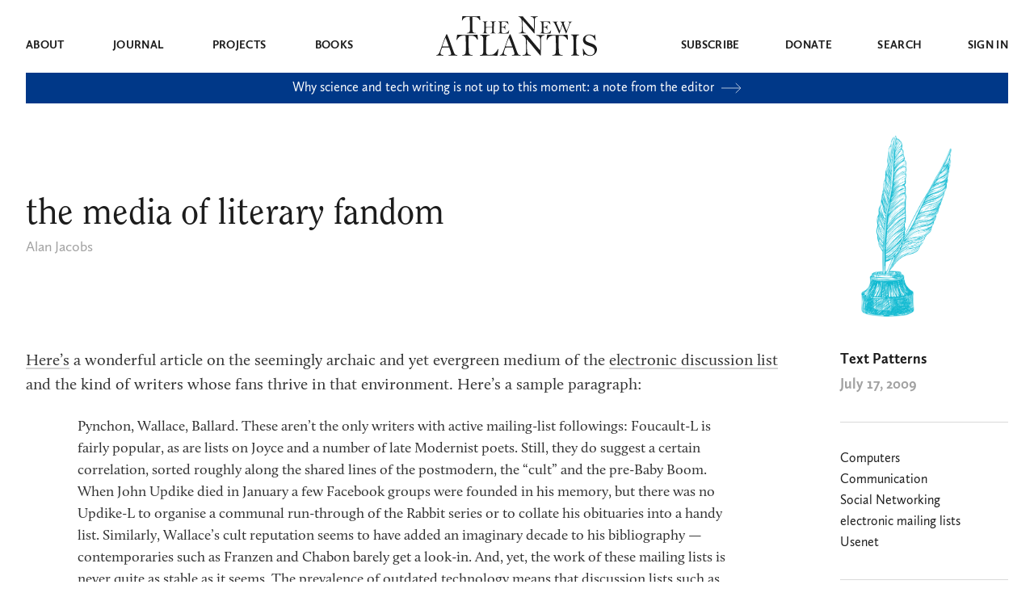

--- FILE ---
content_type: text/css
request_url: https://www.thenewatlantis.com/wp-content/themes/thenewatlantis/style.css?ver=12.1.2025.05.47
body_size: 21881
content:
/*! normalize.css v8.0.1 | MIT License | github.com/necolas/normalize.css */html{line-height:1.15;-webkit-text-size-adjust:100%}body{margin:0}main{display:block}h1{font-size:2em;margin:.67em 0}hr{box-sizing:content-box;height:0;overflow:visible}pre{font-family:monospace,monospace;font-size:1em}a{background-color:transparent}abbr[title]{border-bottom:none;text-decoration:underline;-webkit-text-decoration:underline dotted;text-decoration:underline dotted}b,strong{font-weight:bolder}code,kbd,samp{font-family:monospace,monospace;font-size:1em}small{font-size:80%}sub,sup{font-size:75%;line-height:0;position:relative;vertical-align:baseline}sub{bottom:-.25em}sup{top:-.5em}img{border-style:none}button,input,optgroup,select,textarea{font-family:inherit;font-size:100%;line-height:1.15;margin:0}button,input{overflow:visible}button,select{text-transform:none}[type=button],[type=reset],[type=submit],button{-webkit-appearance:button}[type=button]::-moz-focus-inner,[type=reset]::-moz-focus-inner,[type=submit]::-moz-focus-inner,button::-moz-focus-inner{border-style:none;padding:0}[type=button]:-moz-focusring,[type=reset]:-moz-focusring,[type=submit]:-moz-focusring,button:-moz-focusring{outline:1px dotted ButtonText}fieldset{padding:.35em .75em .625em}legend{box-sizing:border-box;color:inherit;display:table;max-width:100%;padding:0;white-space:normal}progress{vertical-align:baseline}textarea{overflow:auto}[type=checkbox],[type=radio]{box-sizing:border-box;padding:0}[type=number]::-webkit-inner-spin-button,[type=number]::-webkit-outer-spin-button{height:auto}[type=search]{-webkit-appearance:textfield;outline-offset:-2px}[type=search]::-webkit-search-decoration{-webkit-appearance:none}details{display:block}summary{display:list-item}[hidden],template{display:none}blockquote,dd,dl,figure,h1,h2,h3,h4,h5,h6,hr,p,pre{margin:0}button{background-color:transparent;background-image:none}button:focus{outline:1px dotted;outline:5px auto -webkit-focus-ring-color}fieldset,ol,ul{margin:0;padding:0}ol,ul{list-style:none}html{font-family:system-ui,-apple-system,BlinkMacSystemFont,Segoe UI,Roboto,Helvetica Neue,Arial,Noto Sans,sans-serif,Apple Color Emoji,Segoe UI Emoji,Segoe UI Symbol,Noto Color Emoji;line-height:1.5}*,:after,:before{box-sizing:border-box;border:0 solid #dadada}hr{border-top-width:1px}img{border-style:solid}textarea{resize:vertical}input:-ms-input-placeholder,textarea:-ms-input-placeholder{color:#a0aec0}input::placeholder,textarea::placeholder{color:#a0aec0}button{cursor:pointer}table{border-collapse:collapse}h1,h2,h3,h4,h5,h6{font-size:inherit;font-weight:inherit}a{color:inherit;text-decoration:inherit}button,input,optgroup,select,textarea{padding:0;line-height:inherit;color:inherit}code,kbd,pre,samp{font-family:SFMono-Regular,Menlo,Monaco,Consolas,Liberation Mono,Courier New,monospace}audio,canvas,embed,iframe,img,object,svg,video{display:block;vertical-align:middle}img,video{max-width:100%;height:auto}.bg-transparent{background-color:transparent}.bg-white{--bg-opacity:1;background-color:#fff;background-color:rgba(255,255,255,var(--bg-opacity))}.bg-almost-black{--bg-opacity:1;background-color:#1c1c1c;background-color:rgba(28,28,28,var(--bg-opacity))}.bg-almost-white{--bg-opacity:1;background-color:#f3f3f3;background-color:rgba(243,243,243,var(--bg-opacity))}.bg-grey{--bg-opacity:1;background-color:#a2a2a2;background-color:rgba(162,162,162,var(--bg-opacity))}.bg-blue{--bg-opacity:1;background-color:#004d8f;background-color:rgba(0,77,143,var(--bg-opacity))}.hover\:bg-white:hover{--bg-opacity:1;background-color:#fff;background-color:rgba(255,255,255,var(--bg-opacity))}.hover\:bg-blue:hover{--bg-opacity:1;background-color:#004d8f;background-color:rgba(0,77,143,var(--bg-opacity))}.border-black{--border-opacity:1;border-color:#000;border-color:rgba(0,0,0,var(--border-opacity))}.border-white{--border-opacity:1;border-color:#fff;border-color:rgba(255,255,255,var(--border-opacity))}.border-almost-black{--border-opacity:1;border-color:#1c1c1c;border-color:rgba(28,28,28,var(--border-opacity))}.border-dark-grey{--border-opacity:1;border-color:#333;border-color:rgba(51,51,51,var(--border-opacity))}.border-almost-white{--border-opacity:1;border-color:#f3f3f3;border-color:rgba(243,243,243,var(--border-opacity))}.border-grey{--border-opacity:1;border-color:#a2a2a2;border-color:rgba(162,162,162,var(--border-opacity))}.border-opacity-grey{--border-opacity:1;border-color:#dadada;border-color:rgba(218,218,218,var(--border-opacity))}.border-divider-grey{border-color:hsla(0,0%,87.8%,.3)}.border-divider-dark-grey{--border-opacity:1;border-color:#e0e0e0;border-color:rgba(224,224,224,var(--border-opacity))}.border-blue{--border-opacity:1;border-color:#004d8f;border-color:rgba(0,77,143,var(--border-opacity))}.border-error{--border-opacity:1;border-color:#c82525;border-color:rgba(200,37,37,var(--border-opacity))}.hover\:border-almost-black:hover{--border-opacity:1;border-color:#1c1c1c;border-color:rgba(28,28,28,var(--border-opacity))}.rounded-none{border-radius:0}.rounded{border-radius:.25rem}.rounded-full{border-radius:9999px}.border{border-width:1px}.border-t-1{border-top-width:1px}.border-b-1{border-bottom-width:1px}.border-b-2{border-bottom-width:2px}.border-t{border-top-width:1px}.border-b{border-bottom-width:1px}.border-l{border-left-width:1px}.last\:border-b-0:last-child{border-bottom-width:0}.hover\:border:hover{border-width:1px}.cursor-pointer{cursor:pointer}.block{display:block}.inline-block{display:inline-block}.inline{display:inline}.flex{display:flex}.inline-flex{display:inline-flex}.table{display:table}.contents{display:contents}.hidden{display:none}.flex-row{flex-direction:row}.flex-col{flex-direction:column}.flex-col-reverse{flex-direction:column-reverse}.flex-wrap{flex-wrap:wrap}.items-end{align-items:flex-end}.items-center{align-items:center}.items-stretch{align-items:stretch}.justify-end{justify-content:flex-end}.justify-center{justify-content:center}.justify-between{justify-content:space-between}.justify-around{justify-content:space-around}.flex-grow{flex-grow:1}.flex-shrink-0{flex-shrink:0}.order-2{order:2}.order-first{order:-9999}.order-last{order:9999}.float-left{float:left}.font-clearface{font-family:Clearface}.font-calluna{font-family:Calluna,serif}.font-callunasans{font-family:CallunaSans,sans-serif}.font-uglyqua{font-family:UglyQua,Calluna,serif}.font-light{font-weight:300}.font-normal{font-weight:400}.font-bold{font-weight:700}.h-6{height:1.5rem}.h-8{height:2rem}.h-10{height:2.5rem}.h-12{height:3rem}.h-20{height:5rem}.h-24{height:6rem}.h-32{height:8rem}.h-44{height:11rem}.h-56{height:14rem}.h-64{height:16rem}.h-full{height:100%}.h-screen{height:100vh}.text-xs{font-size:.75rem}.text-2sm{font-size:.8125rem}.text-sm{font-size:.875rem}.text-base{font-size:1rem}.text-lg{font-size:1.125rem}.text-xl{font-size:1.25rem}.text-1xl{font-size:1.375rem}.text-2xl{font-size:1.5rem}.text-2xxl{font-size:1.625rem}.text-3xl{font-size:1.875rem}.text-3xxl{font-size:2rem}.text-4l{font-size:2.125rem}.text-5xxl{font-size:3.625rem}.leading-none{line-height:1}.leading-tight{line-height:1.25}.leading-snug{line-height:1.375}.leading-relaxed{line-height:1.625}.list-disc{list-style-type:disc}.m-0{margin:0}.m-1{margin:.25rem}.m-2{margin:.5rem}.m-3{margin:.75rem}.m-4{margin:1rem}.m-5{margin:1.25rem}.m-6{margin:1.5rem}.m-8{margin:2rem}.m-10{margin:2.5rem}.m-12{margin:3rem}.m-16{margin:4rem}.m-20{margin:5rem}.m-24{margin:6rem}.m-28{margin:7rem}.m-30{margin:7.5rem}.m-32{margin:8rem}.m-40{margin:10rem}.m-44{margin:11rem}.m-46{margin:11.5rem}.m-48{margin:12rem}.m-56{margin:14rem}.m-64{margin:16rem}.m-72{margin:18rem}.m-auto{margin:auto}.m-px{margin:1px}.m-2px{margin:2px}.m-3px{margin:3px}.m-1\/2{margin:50%}.m-1\/3{margin:33.333333%}.m-2\/3{margin:66.666667%}.m-1\/4{margin:25%}.m-2\/4{margin:50%}.m-3\/4{margin:75%}.m-1\/5{margin:20%}.m-2\/5{margin:40%}.m-3\/5{margin:60%}.m-4\/5{margin:80%}.m-1\/6{margin:16.666667%}.m-2\/6{margin:33.333333%}.m-3\/6{margin:50%}.m-4\/6{margin:66.666667%}.m-5\/6{margin:83.333333%}.m-1\/12{margin:8.333333%}.m-2\/12{margin:16.666667%}.m-3\/12{margin:25%}.m-4\/12{margin:33.333333%}.m-5\/12{margin:41.666667%}.m-6\/12{margin:50%}.m-7\/12{margin:58.333333%}.m-8\/12{margin:66.666667%}.m-9\/12{margin:75%}.m-10\/12{margin:83.333333%}.m-11\/12{margin:91.666667%}.m-16\/10{margin:160%}.m-full{margin:100%}.my-0{margin-top:0;margin-bottom:0}.mx-0{margin-left:0;margin-right:0}.my-1{margin-top:.25rem;margin-bottom:.25rem}.mx-1{margin-left:.25rem;margin-right:.25rem}.my-2{margin-top:.5rem;margin-bottom:.5rem}.mx-2{margin-left:.5rem;margin-right:.5rem}.my-3{margin-top:.75rem;margin-bottom:.75rem}.mx-3{margin-left:.75rem;margin-right:.75rem}.my-4{margin-top:1rem;margin-bottom:1rem}.mx-4{margin-left:1rem;margin-right:1rem}.my-5{margin-top:1.25rem;margin-bottom:1.25rem}.mx-5{margin-left:1.25rem;margin-right:1.25rem}.my-6{margin-top:1.5rem;margin-bottom:1.5rem}.mx-6{margin-left:1.5rem;margin-right:1.5rem}.my-8{margin-top:2rem;margin-bottom:2rem}.mx-8{margin-left:2rem;margin-right:2rem}.my-10{margin-top:2.5rem;margin-bottom:2.5rem}.mx-10{margin-left:2.5rem;margin-right:2.5rem}.my-12{margin-top:3rem;margin-bottom:3rem}.mx-12{margin-left:3rem;margin-right:3rem}.my-16{margin-top:4rem;margin-bottom:4rem}.mx-16{margin-left:4rem;margin-right:4rem}.my-20{margin-top:5rem;margin-bottom:5rem}.mx-20{margin-left:5rem;margin-right:5rem}.my-24{margin-top:6rem;margin-bottom:6rem}.mx-24{margin-left:6rem;margin-right:6rem}.my-28{margin-top:7rem;margin-bottom:7rem}.mx-28{margin-left:7rem;margin-right:7rem}.my-30{margin-top:7.5rem;margin-bottom:7.5rem}.mx-30{margin-left:7.5rem;margin-right:7.5rem}.my-32{margin-top:8rem;margin-bottom:8rem}.mx-32{margin-left:8rem;margin-right:8rem}.my-40{margin-top:10rem;margin-bottom:10rem}.mx-40{margin-left:10rem;margin-right:10rem}.my-44{margin-top:11rem;margin-bottom:11rem}.mx-44{margin-left:11rem;margin-right:11rem}.my-46{margin-top:11.5rem;margin-bottom:11.5rem}.mx-46{margin-left:11.5rem;margin-right:11.5rem}.my-48{margin-top:12rem;margin-bottom:12rem}.mx-48{margin-left:12rem;margin-right:12rem}.my-56{margin-top:14rem;margin-bottom:14rem}.mx-56{margin-left:14rem;margin-right:14rem}.my-64{margin-top:16rem;margin-bottom:16rem}.mx-64{margin-left:16rem;margin-right:16rem}.my-72{margin-top:18rem;margin-bottom:18rem}.mx-72{margin-left:18rem;margin-right:18rem}.my-auto{margin-top:auto;margin-bottom:auto}.mx-auto{margin-left:auto;margin-right:auto}.my-px{margin-top:1px;margin-bottom:1px}.mx-px{margin-left:1px;margin-right:1px}.my-2px{margin-top:2px;margin-bottom:2px}.mx-2px{margin-left:2px;margin-right:2px}.my-3px{margin-top:3px;margin-bottom:3px}.mx-3px{margin-left:3px;margin-right:3px}.my-1\/2{margin-top:50%;margin-bottom:50%}.mx-1\/2{margin-left:50%;margin-right:50%}.my-1\/3{margin-top:33.333333%;margin-bottom:33.333333%}.mx-1\/3{margin-left:33.333333%;margin-right:33.333333%}.my-2\/3{margin-top:66.666667%;margin-bottom:66.666667%}.mx-2\/3{margin-left:66.666667%;margin-right:66.666667%}.my-1\/4{margin-top:25%;margin-bottom:25%}.mx-1\/4{margin-left:25%;margin-right:25%}.my-2\/4{margin-top:50%;margin-bottom:50%}.mx-2\/4{margin-left:50%;margin-right:50%}.my-3\/4{margin-top:75%;margin-bottom:75%}.mx-3\/4{margin-left:75%;margin-right:75%}.my-1\/5{margin-top:20%;margin-bottom:20%}.mx-1\/5{margin-left:20%;margin-right:20%}.my-2\/5{margin-top:40%;margin-bottom:40%}.mx-2\/5{margin-left:40%;margin-right:40%}.my-3\/5{margin-top:60%;margin-bottom:60%}.mx-3\/5{margin-left:60%;margin-right:60%}.my-4\/5{margin-top:80%;margin-bottom:80%}.mx-4\/5{margin-left:80%;margin-right:80%}.my-1\/6{margin-top:16.666667%;margin-bottom:16.666667%}.mx-1\/6{margin-left:16.666667%;margin-right:16.666667%}.my-2\/6{margin-top:33.333333%;margin-bottom:33.333333%}.mx-2\/6{margin-left:33.333333%;margin-right:33.333333%}.my-3\/6{margin-top:50%;margin-bottom:50%}.mx-3\/6{margin-left:50%;margin-right:50%}.my-4\/6{margin-top:66.666667%;margin-bottom:66.666667%}.mx-4\/6{margin-left:66.666667%;margin-right:66.666667%}.my-5\/6{margin-top:83.333333%;margin-bottom:83.333333%}.mx-5\/6{margin-left:83.333333%;margin-right:83.333333%}.my-1\/12{margin-top:8.333333%;margin-bottom:8.333333%}.mx-1\/12{margin-left:8.333333%;margin-right:8.333333%}.my-2\/12{margin-top:16.666667%;margin-bottom:16.666667%}.mx-2\/12{margin-left:16.666667%;margin-right:16.666667%}.my-3\/12{margin-top:25%;margin-bottom:25%}.mx-3\/12{margin-left:25%;margin-right:25%}.my-4\/12{margin-top:33.333333%;margin-bottom:33.333333%}.mx-4\/12{margin-left:33.333333%;margin-right:33.333333%}.my-5\/12{margin-top:41.666667%;margin-bottom:41.666667%}.mx-5\/12{margin-left:41.666667%;margin-right:41.666667%}.my-6\/12{margin-top:50%;margin-bottom:50%}.mx-6\/12{margin-left:50%;margin-right:50%}.my-7\/12{margin-top:58.333333%;margin-bottom:58.333333%}.mx-7\/12{margin-left:58.333333%;margin-right:58.333333%}.my-8\/12{margin-top:66.666667%;margin-bottom:66.666667%}.mx-8\/12{margin-left:66.666667%;margin-right:66.666667%}.my-9\/12{margin-top:75%;margin-bottom:75%}.mx-9\/12{margin-left:75%;margin-right:75%}.my-10\/12{margin-top:83.333333%;margin-bottom:83.333333%}.mx-10\/12{margin-left:83.333333%;margin-right:83.333333%}.my-11\/12{margin-top:91.666667%;margin-bottom:91.666667%}.mx-11\/12{margin-left:91.666667%;margin-right:91.666667%}.my-16\/10{margin-top:160%;margin-bottom:160%}.mx-16\/10{margin-left:160%;margin-right:160%}.my-full{margin-top:100%;margin-bottom:100%}.mx-full{margin-left:100%;margin-right:100%}.-mx-3{margin-left:-.75rem;margin-right:-.75rem}.-mx-4{margin-left:-1rem;margin-right:-1rem}.-mx-5{margin-left:-1.25rem;margin-right:-1.25rem}.-mx-6{margin-left:-1.5rem;margin-right:-1.5rem}.-mx-8{margin-left:-2rem;margin-right:-2rem}.mt-0{margin-top:0}.mr-0{margin-right:0}.mb-0{margin-bottom:0}.ml-0{margin-left:0}.mt-1{margin-top:.25rem}.mr-1{margin-right:.25rem}.mb-1{margin-bottom:.25rem}.ml-1{margin-left:.25rem}.mt-2{margin-top:.5rem}.mr-2{margin-right:.5rem}.mb-2{margin-bottom:.5rem}.ml-2{margin-left:.5rem}.mt-3{margin-top:.75rem}.mr-3{margin-right:.75rem}.mb-3{margin-bottom:.75rem}.ml-3{margin-left:.75rem}.mt-4{margin-top:1rem}.mr-4{margin-right:1rem}.mb-4{margin-bottom:1rem}.ml-4{margin-left:1rem}.mt-5{margin-top:1.25rem}.mr-5{margin-right:1.25rem}.mb-5{margin-bottom:1.25rem}.ml-5{margin-left:1.25rem}.mt-6{margin-top:1.5rem}.mr-6{margin-right:1.5rem}.mb-6{margin-bottom:1.5rem}.ml-6{margin-left:1.5rem}.mt-8{margin-top:2rem}.mr-8{margin-right:2rem}.mb-8{margin-bottom:2rem}.ml-8{margin-left:2rem}.mt-10{margin-top:2.5rem}.mr-10{margin-right:2.5rem}.mb-10{margin-bottom:2.5rem}.ml-10{margin-left:2.5rem}.mt-12{margin-top:3rem}.mr-12{margin-right:3rem}.mb-12{margin-bottom:3rem}.ml-12{margin-left:3rem}.mt-16{margin-top:4rem}.mr-16{margin-right:4rem}.mb-16{margin-bottom:4rem}.ml-16{margin-left:4rem}.mt-20{margin-top:5rem}.mr-20{margin-right:5rem}.mb-20{margin-bottom:5rem}.ml-20{margin-left:5rem}.mt-24{margin-top:6rem}.mr-24{margin-right:6rem}.mb-24{margin-bottom:6rem}.ml-24{margin-left:6rem}.mt-28{margin-top:7rem}.mr-28{margin-right:7rem}.mb-28{margin-bottom:7rem}.ml-28{margin-left:7rem}.mt-30{margin-top:7.5rem}.mr-30{margin-right:7.5rem}.mb-30{margin-bottom:7.5rem}.ml-30{margin-left:7.5rem}.mt-32{margin-top:8rem}.mr-32{margin-right:8rem}.mb-32{margin-bottom:8rem}.ml-32{margin-left:8rem}.mt-40{margin-top:10rem}.mr-40{margin-right:10rem}.mb-40{margin-bottom:10rem}.ml-40{margin-left:10rem}.mt-44{margin-top:11rem}.mr-44{margin-right:11rem}.mb-44{margin-bottom:11rem}.ml-44{margin-left:11rem}.mt-46{margin-top:11.5rem}.mr-46{margin-right:11.5rem}.mb-46{margin-bottom:11.5rem}.ml-46{margin-left:11.5rem}.mt-48{margin-top:12rem}.mr-48{margin-right:12rem}.mb-48{margin-bottom:12rem}.ml-48{margin-left:12rem}.mt-56{margin-top:14rem}.mr-56{margin-right:14rem}.mb-56{margin-bottom:14rem}.ml-56{margin-left:14rem}.mt-64{margin-top:16rem}.mr-64{margin-right:16rem}.mb-64{margin-bottom:16rem}.ml-64{margin-left:16rem}.mt-72{margin-top:18rem}.mr-72{margin-right:18rem}.mb-72{margin-bottom:18rem}.ml-72{margin-left:18rem}.mt-auto{margin-top:auto}.mr-auto{margin-right:auto}.mb-auto{margin-bottom:auto}.ml-auto{margin-left:auto}.mt-px{margin-top:1px}.mr-px{margin-right:1px}.mb-px{margin-bottom:1px}.ml-px{margin-left:1px}.mt-2px{margin-top:2px}.mr-2px{margin-right:2px}.mb-2px{margin-bottom:2px}.ml-2px{margin-left:2px}.mt-3px{margin-top:3px}.mr-3px{margin-right:3px}.mb-3px{margin-bottom:3px}.ml-3px{margin-left:3px}.mt-1\/2{margin-top:50%}.mr-1\/2{margin-right:50%}.mb-1\/2{margin-bottom:50%}.ml-1\/2{margin-left:50%}.mt-1\/3{margin-top:33.333333%}.mr-1\/3{margin-right:33.333333%}.mb-1\/3{margin-bottom:33.333333%}.ml-1\/3{margin-left:33.333333%}.mt-2\/3{margin-top:66.666667%}.mr-2\/3{margin-right:66.666667%}.mb-2\/3{margin-bottom:66.666667%}.ml-2\/3{margin-left:66.666667%}.mt-1\/4{margin-top:25%}.mr-1\/4{margin-right:25%}.mb-1\/4{margin-bottom:25%}.ml-1\/4{margin-left:25%}.mt-2\/4{margin-top:50%}.mr-2\/4{margin-right:50%}.mb-2\/4{margin-bottom:50%}.ml-2\/4{margin-left:50%}.mt-3\/4{margin-top:75%}.mr-3\/4{margin-right:75%}.mb-3\/4{margin-bottom:75%}.ml-3\/4{margin-left:75%}.mt-1\/5{margin-top:20%}.mr-1\/5{margin-right:20%}.mb-1\/5{margin-bottom:20%}.ml-1\/5{margin-left:20%}.mt-2\/5{margin-top:40%}.mr-2\/5{margin-right:40%}.mb-2\/5{margin-bottom:40%}.ml-2\/5{margin-left:40%}.mt-3\/5{margin-top:60%}.mr-3\/5{margin-right:60%}.mb-3\/5{margin-bottom:60%}.ml-3\/5{margin-left:60%}.mt-4\/5{margin-top:80%}.mr-4\/5{margin-right:80%}.mb-4\/5{margin-bottom:80%}.ml-4\/5{margin-left:80%}.mt-1\/6{margin-top:16.666667%}.mr-1\/6{margin-right:16.666667%}.mb-1\/6{margin-bottom:16.666667%}.ml-1\/6{margin-left:16.666667%}.mt-2\/6{margin-top:33.333333%}.mr-2\/6{margin-right:33.333333%}.mb-2\/6{margin-bottom:33.333333%}.ml-2\/6{margin-left:33.333333%}.mt-3\/6{margin-top:50%}.mr-3\/6{margin-right:50%}.mb-3\/6{margin-bottom:50%}.ml-3\/6{margin-left:50%}.mt-4\/6{margin-top:66.666667%}.mr-4\/6{margin-right:66.666667%}.mb-4\/6{margin-bottom:66.666667%}.ml-4\/6{margin-left:66.666667%}.mt-5\/6{margin-top:83.333333%}.mr-5\/6{margin-right:83.333333%}.mb-5\/6{margin-bottom:83.333333%}.ml-5\/6{margin-left:83.333333%}.mt-1\/12{margin-top:8.333333%}.mr-1\/12{margin-right:8.333333%}.mb-1\/12{margin-bottom:8.333333%}.ml-1\/12{margin-left:8.333333%}.mt-2\/12{margin-top:16.666667%}.mr-2\/12{margin-right:16.666667%}.mb-2\/12{margin-bottom:16.666667%}.ml-2\/12{margin-left:16.666667%}.mt-3\/12{margin-top:25%}.mr-3\/12{margin-right:25%}.mb-3\/12{margin-bottom:25%}.ml-3\/12{margin-left:25%}.mt-4\/12{margin-top:33.333333%}.mr-4\/12{margin-right:33.333333%}.mb-4\/12{margin-bottom:33.333333%}.ml-4\/12{margin-left:33.333333%}.mt-5\/12{margin-top:41.666667%}.mr-5\/12{margin-right:41.666667%}.mb-5\/12{margin-bottom:41.666667%}.ml-5\/12{margin-left:41.666667%}.mt-6\/12{margin-top:50%}.mr-6\/12{margin-right:50%}.mb-6\/12{margin-bottom:50%}.ml-6\/12{margin-left:50%}.mt-7\/12{margin-top:58.333333%}.mr-7\/12{margin-right:58.333333%}.mb-7\/12{margin-bottom:58.333333%}.ml-7\/12{margin-left:58.333333%}.mt-8\/12{margin-top:66.666667%}.mr-8\/12{margin-right:66.666667%}.mb-8\/12{margin-bottom:66.666667%}.ml-8\/12{margin-left:66.666667%}.mt-9\/12{margin-top:75%}.mr-9\/12{margin-right:75%}.mb-9\/12{margin-bottom:75%}.ml-9\/12{margin-left:75%}.mt-10\/12{margin-top:83.333333%}.mr-10\/12{margin-right:83.333333%}.mb-10\/12{margin-bottom:83.333333%}.ml-10\/12{margin-left:83.333333%}.mt-11\/12{margin-top:91.666667%}.mr-11\/12{margin-right:91.666667%}.mb-11\/12{margin-bottom:91.666667%}.ml-11\/12{margin-left:91.666667%}.mt-16\/10{margin-top:160%}.mr-16\/10{margin-right:160%}.mb-16\/10{margin-bottom:160%}.ml-16\/10{margin-left:160%}.mt-full{margin-top:100%}.mr-full{margin-right:100%}.mb-full{margin-bottom:100%}.ml-full{margin-left:100%}.-mt-2{margin-top:-.5rem}.-mt-3{margin-top:-.75rem}.-mt-12{margin-top:-3rem}.-mt-16{margin-top:-4rem}.-mt-20{margin-top:-5rem}.-mt-24{margin-top:-6rem}.last\:mb-0:last-child{margin-bottom:0}.first\:mt-0:first-child{margin-top:0}.max-w-full{max-width:100%}.object-contain{object-fit:contain}.object-cover{object-fit:cover}.opacity-50{opacity:.5}.opacity-70{opacity:.7}.opacity-75{opacity:.75}.hover\:opacity-50:hover{opacity:.5}.outline-none{outline:0}.overflow-hidden{overflow:hidden}.overflow-y-auto{overflow-y:auto}.overflow-y-scroll{overflow-y:scroll}.p-0{padding:0}.p-1{padding:.25rem}.p-2{padding:.5rem}.p-3{padding:.75rem}.p-4{padding:1rem}.p-5{padding:1.25rem}.p-6{padding:1.5rem}.p-8{padding:2rem}.p-10{padding:2.5rem}.p-12{padding:3rem}.p-16{padding:4rem}.p-20{padding:5rem}.p-24{padding:6rem}.p-28{padding:7rem}.p-30{padding:7.5rem}.p-32{padding:8rem}.p-40{padding:10rem}.p-44{padding:11rem}.p-46{padding:11.5rem}.p-48{padding:12rem}.p-56{padding:14rem}.p-64{padding:16rem}.p-72{padding:18rem}.p-px{padding:1px}.p-2px{padding:2px}.p-3px{padding:3px}.p-1\/2{padding:50%}.p-1\/3{padding:33.333333%}.p-2\/3{padding:66.666667%}.p-1\/4{padding:25%}.p-2\/4{padding:50%}.p-3\/4{padding:75%}.p-1\/5{padding:20%}.p-2\/5{padding:40%}.p-3\/5{padding:60%}.p-4\/5{padding:80%}.p-1\/6{padding:16.666667%}.p-2\/6{padding:33.333333%}.p-3\/6{padding:50%}.p-4\/6{padding:66.666667%}.p-5\/6{padding:83.333333%}.p-1\/12{padding:8.333333%}.p-2\/12{padding:16.666667%}.p-3\/12{padding:25%}.p-4\/12{padding:33.333333%}.p-5\/12{padding:41.666667%}.p-6\/12{padding:50%}.p-7\/12{padding:58.333333%}.p-8\/12{padding:66.666667%}.p-9\/12{padding:75%}.p-10\/12{padding:83.333333%}.p-11\/12{padding:91.666667%}.p-16\/10{padding:160%}.p-full{padding:100%}.py-0{padding-top:0;padding-bottom:0}.px-0{padding-left:0;padding-right:0}.py-1{padding-top:.25rem;padding-bottom:.25rem}.px-1{padding-left:.25rem;padding-right:.25rem}.py-2{padding-top:.5rem;padding-bottom:.5rem}.px-2{padding-left:.5rem;padding-right:.5rem}.py-3{padding-top:.75rem;padding-bottom:.75rem}.px-3{padding-left:.75rem;padding-right:.75rem}.py-4{padding-top:1rem;padding-bottom:1rem}.px-4{padding-left:1rem;padding-right:1rem}.py-5{padding-top:1.25rem;padding-bottom:1.25rem}.px-5{padding-left:1.25rem;padding-right:1.25rem}.py-6{padding-top:1.5rem;padding-bottom:1.5rem}.px-6{padding-left:1.5rem;padding-right:1.5rem}.py-8{padding-top:2rem;padding-bottom:2rem}.px-8{padding-left:2rem;padding-right:2rem}.py-10{padding-top:2.5rem;padding-bottom:2.5rem}.px-10{padding-left:2.5rem;padding-right:2.5rem}.py-12{padding-top:3rem;padding-bottom:3rem}.px-12{padding-left:3rem;padding-right:3rem}.py-16{padding-top:4rem;padding-bottom:4rem}.px-16{padding-left:4rem;padding-right:4rem}.py-20{padding-top:5rem;padding-bottom:5rem}.px-20{padding-left:5rem;padding-right:5rem}.py-24{padding-top:6rem;padding-bottom:6rem}.px-24{padding-left:6rem;padding-right:6rem}.py-28{padding-top:7rem;padding-bottom:7rem}.px-28{padding-left:7rem;padding-right:7rem}.py-30{padding-top:7.5rem;padding-bottom:7.5rem}.px-30{padding-left:7.5rem;padding-right:7.5rem}.py-32{padding-top:8rem;padding-bottom:8rem}.px-32{padding-left:8rem;padding-right:8rem}.py-40{padding-top:10rem;padding-bottom:10rem}.px-40{padding-left:10rem;padding-right:10rem}.py-44{padding-top:11rem;padding-bottom:11rem}.px-44{padding-left:11rem;padding-right:11rem}.py-46{padding-top:11.5rem;padding-bottom:11.5rem}.px-46{padding-left:11.5rem;padding-right:11.5rem}.py-48{padding-top:12rem;padding-bottom:12rem}.px-48{padding-left:12rem;padding-right:12rem}.py-56{padding-top:14rem;padding-bottom:14rem}.px-56{padding-left:14rem;padding-right:14rem}.py-64{padding-top:16rem;padding-bottom:16rem}.px-64{padding-left:16rem;padding-right:16rem}.py-72{padding-top:18rem;padding-bottom:18rem}.px-72{padding-left:18rem;padding-right:18rem}.py-px{padding-top:1px;padding-bottom:1px}.px-px{padding-left:1px;padding-right:1px}.py-2px{padding-top:2px;padding-bottom:2px}.px-2px{padding-left:2px;padding-right:2px}.py-3px{padding-top:3px;padding-bottom:3px}.px-3px{padding-left:3px;padding-right:3px}.py-1\/2{padding-top:50%;padding-bottom:50%}.px-1\/2{padding-left:50%;padding-right:50%}.py-1\/3{padding-top:33.333333%;padding-bottom:33.333333%}.px-1\/3{padding-left:33.333333%;padding-right:33.333333%}.py-2\/3{padding-top:66.666667%;padding-bottom:66.666667%}.px-2\/3{padding-left:66.666667%;padding-right:66.666667%}.py-1\/4{padding-top:25%;padding-bottom:25%}.px-1\/4{padding-left:25%;padding-right:25%}.py-2\/4{padding-top:50%;padding-bottom:50%}.px-2\/4{padding-left:50%;padding-right:50%}.py-3\/4{padding-top:75%;padding-bottom:75%}.px-3\/4{padding-left:75%;padding-right:75%}.py-1\/5{padding-top:20%;padding-bottom:20%}.px-1\/5{padding-left:20%;padding-right:20%}.py-2\/5{padding-top:40%;padding-bottom:40%}.px-2\/5{padding-left:40%;padding-right:40%}.py-3\/5{padding-top:60%;padding-bottom:60%}.px-3\/5{padding-left:60%;padding-right:60%}.py-4\/5{padding-top:80%;padding-bottom:80%}.px-4\/5{padding-left:80%;padding-right:80%}.py-1\/6{padding-top:16.666667%;padding-bottom:16.666667%}.px-1\/6{padding-left:16.666667%;padding-right:16.666667%}.py-2\/6{padding-top:33.333333%;padding-bottom:33.333333%}.px-2\/6{padding-left:33.333333%;padding-right:33.333333%}.py-3\/6{padding-top:50%;padding-bottom:50%}.px-3\/6{padding-left:50%;padding-right:50%}.py-4\/6{padding-top:66.666667%;padding-bottom:66.666667%}.px-4\/6{padding-left:66.666667%;padding-right:66.666667%}.py-5\/6{padding-top:83.333333%;padding-bottom:83.333333%}.px-5\/6{padding-left:83.333333%;padding-right:83.333333%}.py-1\/12{padding-top:8.333333%;padding-bottom:8.333333%}.px-1\/12{padding-left:8.333333%;padding-right:8.333333%}.py-2\/12{padding-top:16.666667%;padding-bottom:16.666667%}.px-2\/12{padding-left:16.666667%;padding-right:16.666667%}.py-3\/12{padding-top:25%;padding-bottom:25%}.px-3\/12{padding-left:25%;padding-right:25%}.py-4\/12{padding-top:33.333333%;padding-bottom:33.333333%}.px-4\/12{padding-left:33.333333%;padding-right:33.333333%}.py-5\/12{padding-top:41.666667%;padding-bottom:41.666667%}.px-5\/12{padding-left:41.666667%;padding-right:41.666667%}.py-6\/12{padding-top:50%;padding-bottom:50%}.px-6\/12{padding-left:50%;padding-right:50%}.py-7\/12{padding-top:58.333333%;padding-bottom:58.333333%}.px-7\/12{padding-left:58.333333%;padding-right:58.333333%}.py-8\/12{padding-top:66.666667%;padding-bottom:66.666667%}.px-8\/12{padding-left:66.666667%;padding-right:66.666667%}.py-9\/12{padding-top:75%;padding-bottom:75%}.px-9\/12{padding-left:75%;padding-right:75%}.py-10\/12{padding-top:83.333333%;padding-bottom:83.333333%}.px-10\/12{padding-left:83.333333%;padding-right:83.333333%}.py-11\/12{padding-top:91.666667%;padding-bottom:91.666667%}.px-11\/12{padding-left:91.666667%;padding-right:91.666667%}.py-16\/10{padding-top:160%;padding-bottom:160%}.px-16\/10{padding-left:160%;padding-right:160%}.py-full{padding-top:100%;padding-bottom:100%}.px-full{padding-left:100%;padding-right:100%}.pt-0{padding-top:0}.pr-0{padding-right:0}.pb-0{padding-bottom:0}.pl-0{padding-left:0}.pt-1{padding-top:.25rem}.pr-1{padding-right:.25rem}.pb-1{padding-bottom:.25rem}.pl-1{padding-left:.25rem}.pt-2{padding-top:.5rem}.pr-2{padding-right:.5rem}.pb-2{padding-bottom:.5rem}.pl-2{padding-left:.5rem}.pt-3{padding-top:.75rem}.pr-3{padding-right:.75rem}.pb-3{padding-bottom:.75rem}.pl-3{padding-left:.75rem}.pt-4{padding-top:1rem}.pr-4{padding-right:1rem}.pb-4{padding-bottom:1rem}.pl-4{padding-left:1rem}.pt-5{padding-top:1.25rem}.pr-5{padding-right:1.25rem}.pb-5{padding-bottom:1.25rem}.pl-5{padding-left:1.25rem}.pt-6{padding-top:1.5rem}.pr-6{padding-right:1.5rem}.pb-6{padding-bottom:1.5rem}.pl-6{padding-left:1.5rem}.pt-8{padding-top:2rem}.pr-8{padding-right:2rem}.pb-8{padding-bottom:2rem}.pl-8{padding-left:2rem}.pt-10{padding-top:2.5rem}.pr-10{padding-right:2.5rem}.pb-10{padding-bottom:2.5rem}.pl-10{padding-left:2.5rem}.pt-12{padding-top:3rem}.pr-12{padding-right:3rem}.pb-12{padding-bottom:3rem}.pl-12{padding-left:3rem}.pt-16{padding-top:4rem}.pr-16{padding-right:4rem}.pb-16{padding-bottom:4rem}.pl-16{padding-left:4rem}.pt-20{padding-top:5rem}.pr-20{padding-right:5rem}.pb-20{padding-bottom:5rem}.pl-20{padding-left:5rem}.pt-24{padding-top:6rem}.pr-24{padding-right:6rem}.pb-24{padding-bottom:6rem}.pl-24{padding-left:6rem}.pt-28{padding-top:7rem}.pr-28{padding-right:7rem}.pb-28{padding-bottom:7rem}.pl-28{padding-left:7rem}.pt-30{padding-top:7.5rem}.pr-30{padding-right:7.5rem}.pb-30{padding-bottom:7.5rem}.pl-30{padding-left:7.5rem}.pt-32{padding-top:8rem}.pr-32{padding-right:8rem}.pb-32{padding-bottom:8rem}.pl-32{padding-left:8rem}.pt-40{padding-top:10rem}.pr-40{padding-right:10rem}.pb-40{padding-bottom:10rem}.pl-40{padding-left:10rem}.pt-44{padding-top:11rem}.pr-44{padding-right:11rem}.pb-44{padding-bottom:11rem}.pl-44{padding-left:11rem}.pt-46{padding-top:11.5rem}.pr-46{padding-right:11.5rem}.pb-46{padding-bottom:11.5rem}.pl-46{padding-left:11.5rem}.pt-48{padding-top:12rem}.pr-48{padding-right:12rem}.pb-48{padding-bottom:12rem}.pl-48{padding-left:12rem}.pt-56{padding-top:14rem}.pr-56{padding-right:14rem}.pb-56{padding-bottom:14rem}.pl-56{padding-left:14rem}.pt-64{padding-top:16rem}.pr-64{padding-right:16rem}.pb-64{padding-bottom:16rem}.pl-64{padding-left:16rem}.pt-72{padding-top:18rem}.pr-72{padding-right:18rem}.pb-72{padding-bottom:18rem}.pl-72{padding-left:18rem}.pt-px{padding-top:1px}.pr-px{padding-right:1px}.pb-px{padding-bottom:1px}.pl-px{padding-left:1px}.pt-2px{padding-top:2px}.pr-2px{padding-right:2px}.pb-2px{padding-bottom:2px}.pl-2px{padding-left:2px}.pt-3px{padding-top:3px}.pr-3px{padding-right:3px}.pb-3px{padding-bottom:3px}.pl-3px{padding-left:3px}.pt-1\/2{padding-top:50%}.pr-1\/2{padding-right:50%}.pb-1\/2{padding-bottom:50%}.pl-1\/2{padding-left:50%}.pt-1\/3{padding-top:33.333333%}.pr-1\/3{padding-right:33.333333%}.pb-1\/3{padding-bottom:33.333333%}.pl-1\/3{padding-left:33.333333%}.pt-2\/3{padding-top:66.666667%}.pr-2\/3{padding-right:66.666667%}.pb-2\/3{padding-bottom:66.666667%}.pl-2\/3{padding-left:66.666667%}.pt-1\/4{padding-top:25%}.pr-1\/4{padding-right:25%}.pb-1\/4{padding-bottom:25%}.pl-1\/4{padding-left:25%}.pt-2\/4{padding-top:50%}.pr-2\/4{padding-right:50%}.pb-2\/4{padding-bottom:50%}.pl-2\/4{padding-left:50%}.pt-3\/4{padding-top:75%}.pr-3\/4{padding-right:75%}.pb-3\/4{padding-bottom:75%}.pl-3\/4{padding-left:75%}.pt-1\/5{padding-top:20%}.pr-1\/5{padding-right:20%}.pb-1\/5{padding-bottom:20%}.pl-1\/5{padding-left:20%}.pt-2\/5{padding-top:40%}.pr-2\/5{padding-right:40%}.pb-2\/5{padding-bottom:40%}.pl-2\/5{padding-left:40%}.pt-3\/5{padding-top:60%}.pr-3\/5{padding-right:60%}.pb-3\/5{padding-bottom:60%}.pl-3\/5{padding-left:60%}.pt-4\/5{padding-top:80%}.pr-4\/5{padding-right:80%}.pb-4\/5{padding-bottom:80%}.pl-4\/5{padding-left:80%}.pt-1\/6{padding-top:16.666667%}.pr-1\/6{padding-right:16.666667%}.pb-1\/6{padding-bottom:16.666667%}.pl-1\/6{padding-left:16.666667%}.pt-2\/6{padding-top:33.333333%}.pr-2\/6{padding-right:33.333333%}.pb-2\/6{padding-bottom:33.333333%}.pl-2\/6{padding-left:33.333333%}.pt-3\/6{padding-top:50%}.pr-3\/6{padding-right:50%}.pb-3\/6{padding-bottom:50%}.pl-3\/6{padding-left:50%}.pt-4\/6{padding-top:66.666667%}.pr-4\/6{padding-right:66.666667%}.pb-4\/6{padding-bottom:66.666667%}.pl-4\/6{padding-left:66.666667%}.pt-5\/6{padding-top:83.333333%}.pr-5\/6{padding-right:83.333333%}.pb-5\/6{padding-bottom:83.333333%}.pl-5\/6{padding-left:83.333333%}.pt-1\/12{padding-top:8.333333%}.pr-1\/12{padding-right:8.333333%}.pb-1\/12{padding-bottom:8.333333%}.pl-1\/12{padding-left:8.333333%}.pt-2\/12{padding-top:16.666667%}.pr-2\/12{padding-right:16.666667%}.pb-2\/12{padding-bottom:16.666667%}.pl-2\/12{padding-left:16.666667%}.pt-3\/12{padding-top:25%}.pr-3\/12{padding-right:25%}.pb-3\/12{padding-bottom:25%}.pl-3\/12{padding-left:25%}.pt-4\/12{padding-top:33.333333%}.pr-4\/12{padding-right:33.333333%}.pb-4\/12{padding-bottom:33.333333%}.pl-4\/12{padding-left:33.333333%}.pt-5\/12{padding-top:41.666667%}.pr-5\/12{padding-right:41.666667%}.pb-5\/12{padding-bottom:41.666667%}.pl-5\/12{padding-left:41.666667%}.pt-6\/12{padding-top:50%}.pr-6\/12{padding-right:50%}.pb-6\/12{padding-bottom:50%}.pl-6\/12{padding-left:50%}.pt-7\/12{padding-top:58.333333%}.pr-7\/12{padding-right:58.333333%}.pb-7\/12{padding-bottom:58.333333%}.pl-7\/12{padding-left:58.333333%}.pt-8\/12{padding-top:66.666667%}.pr-8\/12{padding-right:66.666667%}.pb-8\/12{padding-bottom:66.666667%}.pl-8\/12{padding-left:66.666667%}.pt-9\/12{padding-top:75%}.pr-9\/12{padding-right:75%}.pb-9\/12{padding-bottom:75%}.pl-9\/12{padding-left:75%}.pt-10\/12{padding-top:83.333333%}.pr-10\/12{padding-right:83.333333%}.pb-10\/12{padding-bottom:83.333333%}.pl-10\/12{padding-left:83.333333%}.pt-11\/12{padding-top:91.666667%}.pr-11\/12{padding-right:91.666667%}.pb-11\/12{padding-bottom:91.666667%}.pl-11\/12{padding-left:91.666667%}.pt-16\/10{padding-top:160%}.pr-16\/10{padding-right:160%}.pb-16\/10{padding-bottom:160%}.pl-16\/10{padding-left:160%}.pt-full{padding-top:100%}.pr-full{padding-right:100%}.pb-full{padding-bottom:100%}.pl-full{padding-left:100%}.placeholder-white:-ms-input-placeholder{--placeholder-opacity:1;color:#fff;color:rgba(255,255,255,var(--placeholder-opacity))}.placeholder-white::placeholder{--placeholder-opacity:1;color:#fff;color:rgba(255,255,255,var(--placeholder-opacity))}.placeholder-almost-black:-ms-input-placeholder{--placeholder-opacity:1;color:#1c1c1c;color:rgba(28,28,28,var(--placeholder-opacity))}.placeholder-almost-black::placeholder{--placeholder-opacity:1;color:#1c1c1c;color:rgba(28,28,28,var(--placeholder-opacity))}.fixed{position:fixed}.absolute{position:absolute}.relative{position:relative}.inset-0{top:0;right:0;bottom:0;left:0}.top-0{top:0}.right-0{right:0}.bottom-0{bottom:0}.left-0{left:0}.resize{resize:both}.fill-current{fill:currentColor}.stroke-current{stroke:currentColor}.text-center{text-align:center}.text-right{text-align:right}.text-white{--text-opacity:1;color:#fff;color:rgba(255,255,255,var(--text-opacity))}.text-almost-black{--text-opacity:1;color:#1c1c1c;color:rgba(28,28,28,var(--text-opacity))}.text-dark-grey{--text-opacity:1;color:#333;color:rgba(51,51,51,var(--text-opacity))}.text-light-grey{--text-opacity:1;color:#8f8f8f;color:rgba(143,143,143,var(--text-opacity))}.text-almost-white{--text-opacity:1;color:#f3f3f3;color:rgba(243,243,243,var(--text-opacity))}.text-grey{--text-opacity:1;color:#a2a2a2;color:rgba(162,162,162,var(--text-opacity))}.text-blue{--text-opacity:1;color:#004d8f;color:rgba(0,77,143,var(--text-opacity))}.text-light-blue{--text-opacity:1;color:#308fff;color:rgba(48,143,255,var(--text-opacity))}.text-error{--text-opacity:1;color:#c82525;color:rgba(200,37,37,var(--text-opacity))}.text-info{--text-opacity:1;color:#2c52f4;color:rgba(44,82,244,var(--text-opacity))}.hover\:text-white:hover{--text-opacity:1;color:#fff;color:rgba(255,255,255,var(--text-opacity))}.hover\:text-almost-black:hover{--text-opacity:1;color:#1c1c1c;color:rgba(28,28,28,var(--text-opacity))}.hover\:text-dark-grey:hover{--text-opacity:1;color:#333;color:rgba(51,51,51,var(--text-opacity))}.hover\:text-light-grey:hover{--text-opacity:1;color:#8f8f8f;color:rgba(143,143,143,var(--text-opacity))}.hover\:text-grey:hover{--text-opacity:1;color:#a2a2a2;color:rgba(162,162,162,var(--text-opacity))}.italic{font-style:italic}.not-italic{font-style:normal}.uppercase{text-transform:uppercase}.capitalize{text-transform:capitalize}.underline{text-decoration:underline}.line-through{text-decoration:line-through}.tracking-wide{letter-spacing:.025em}.tracking-wider{letter-spacing:.05em}.visible{visibility:visible}.whitespace-no-wrap{white-space:nowrap}.w-3{width:.75rem}.w-4{width:1rem}.w-6{width:1.5rem}.w-8{width:2rem}.w-10{width:2.5rem}.w-12{width:3rem}.w-16{width:4rem}.w-20{width:5rem}.w-24{width:6rem}.w-32{width:8rem}.w-40{width:10rem}.w-44{width:11rem}.w-46{width:11.5rem}.w-48{width:12rem}.w-56{width:14rem}.w-64{width:16rem}.w-72{width:18rem}.w-1\/2{width:50%}.w-1\/3{width:33.333333%}.w-3\/4{width:75%}.w-2\/5{width:40%}.w-3\/5{width:60%}.w-4\/5{width:80%}.w-2\/12{width:16.666667%}.w-3\/12{width:25%}.w-8\/12{width:66.666667%}.w-9\/12{width:75%}.w-11\/12{width:91.666667%}.w-full{width:100%}.w-screen{width:100vw}.z-40{z-index:40}.z-50{z-index:50}.transform{--transform-translate-x:0;--transform-translate-y:0;--transform-rotate:0;--transform-skew-x:0;--transform-skew-y:0;--transform-scale-x:1;--transform-scale-y:1;transform:translateX(var(--transform-translate-x)) translateY(var(--transform-translate-y)) rotate(var(--transform-rotate)) skewX(var(--transform-skew-x)) skewY(var(--transform-skew-y)) scaleX(var(--transform-scale-x)) scaleY(var(--transform-scale-y))}.rotate-180{--transform-rotate:180deg}.transition{transition-property:background-color,border-color,color,fill,stroke,opacity,box-shadow,transform}.ease-in{transition-timing-function:cubic-bezier(.4,0,1,1)}@keyframes spin{to{transform:rotate(1turn)}}@keyframes ping{75%,to{transform:scale(2);opacity:0}}@keyframes pulse{50%{opacity:.5}}@keyframes bounce{0%,to{transform:translateY(-25%);animation-timing-function:cubic-bezier(.8,0,1,1)}50%{transform:none;animation-timing-function:cubic-bezier(0,0,.2,1)}}@media (min-width:640px){.sm\:w-4\/5{width:80%}}@media (min-width:768px){.md\:border-b-0{border-bottom-width:0}.md\:block{display:block}.md\:flex{display:flex}.md\:hidden{display:none}.md\:flex-row{flex-direction:row}.md\:items-center{align-items:center}.md\:justify-start{justify-content:flex-start}.md\:order-last{order:9999}.md\:order-none{order:0}.md\:font-callunasans{font-family:CallunaSans,sans-serif}.md\:font-light{font-weight:300}.md\:text-base{font-size:1rem}.md\:text-lg{font-size:1.125rem}.md\:text-2xl{font-size:1.5rem}.md\:text-2xxl{font-size:1.625rem}.md\:mx-0{margin-left:0;margin-right:0}.md\:mx-6{margin-left:1.5rem;margin-right:1.5rem}.md\:mx-20{margin-left:5rem;margin-right:5rem}.md\:-mx-4{margin-left:-1rem;margin-right:-1rem}.md\:-mx-5{margin-left:-1.25rem;margin-right:-1.25rem}.md\:-mx-8{margin-left:-2rem;margin-right:-2rem}.md\:mt-0{margin-top:0}.md\:mb-0{margin-bottom:0}.md\:mb-4{margin-bottom:1rem}.md\:mt-8{margin-top:2rem}.md\:p-10{padding:2.5rem}.md\:px-0{padding-left:0;padding-right:0}.md\:px-4{padding-left:1rem;padding-right:1rem}.md\:px-5{padding-left:1.25rem;padding-right:1.25rem}.md\:px-8{padding-left:2rem;padding-right:2rem}.md\:py-10{padding-top:2.5rem;padding-bottom:2.5rem}.md\:py-12{padding-top:3rem;padding-bottom:3rem}.md\:px-16{padding-left:4rem;padding-right:4rem}.md\:py-20{padding-top:5rem;padding-bottom:5rem}.md\:pb-0{padding-bottom:0}.md\:pl-0{padding-left:0}.md\:pt-4{padding-top:1rem}.md\:pr-8{padding-right:2rem}.md\:pt-12{padding-top:3rem}.md\:pl-16{padding-left:4rem}.md\:pb-3\/5{padding-bottom:60%}.md\:pl-1\/12{padding-left:8.333333%}.md\:text-left{text-align:left}.md\:w-1\/2{width:50%}.md\:w-1\/3{width:33.333333%}.md\:w-2\/5{width:40%}.md\:w-3\/5{width:60%}.md\:w-2\/12{width:16.666667%}.md\:w-3\/12{width:25%}.md\:w-4\/12{width:33.333333%}.md\:w-5\/12{width:41.666667%}.md\:w-7\/12{width:58.333333%}.md\:w-8\/12{width:66.666667%}.md\:w-9\/12{width:75%}}@media (min-width:900px){.nav\:block{display:block}.nav\:flex{display:flex}.nav\:hidden{display:none}.nav\:flex-row{flex-direction:row}.nav\:order-last{order:9999}.nav\:h-12{height:3rem}.nav\:text-lg{font-size:1.125rem}.nav\:text-2xl{font-size:1.5rem}.nav\:text-2xxl{font-size:1.625rem}.nav\:text-7xl{font-size:4.1875rem}.nav\:leading-normal{line-height:1.5}.nav\:my-0{margin-top:0;margin-bottom:0}.nav\:mx-0{margin-left:0;margin-right:0}.nav\:mx-1\/5{margin-left:20%;margin-right:20%}.nav\:mt-0{margin-top:0}.nav\:mr-6{margin-right:1.5rem}.nav\:mt-20{margin-top:5rem}.nav\:mb-20{margin-bottom:5rem}.nav\:overflow-y-hidden{overflow-y:hidden}.nav\:py-24{padding-top:6rem;padding-bottom:6rem}.nav\:px-2\/12{padding-left:16.666667%;padding-right:16.666667%}.nav\:pr-0{padding-right:0}.nav\:pt-16{padding-top:4rem}.nav\:pl-2\/12{padding-left:16.666667%}.nav\:text-left{text-align:left}.nav\:w-1\/2{width:50%}.nav\:w-1\/3{width:33.333333%}.nav\:w-1\/4{width:25%}.nav\:w-3\/4{width:75%}.nav\:w-3\/5{width:60%}.nav\:w-full{width:100%}}@media (min-width:1024px){.lg\:border-t-0{border-top-width:0}.lg\:border-b-0{border-bottom-width:0}.lg\:border-t{border-top-width:1px}.lg\:border-r{border-right-width:1px}.lg\:border-b{border-bottom-width:1px}.lg\:block{display:block}.lg\:flex{display:flex}.lg\:hidden{display:none}.lg\:flex-row{flex-direction:row}.lg\:flex-col{flex-direction:column}.lg\:flex-wrap{flex-wrap:wrap}.lg\:flex-no-wrap{flex-wrap:nowrap}.lg\:items-center{align-items:center}.lg\:items-stretch{align-items:stretch}.lg\:justify-start{justify-content:flex-start}.lg\:justify-end{justify-content:flex-end}.lg\:justify-between{justify-content:space-between}.lg\:order-last{order:9999}.lg\:font-bold{font-weight:700}.lg\:h-40{height:10rem}.lg\:h-44{height:11rem}.lg\:h-72{height:18rem}.lg\:h-auto{height:auto}.lg\:h-full{height:100%}.lg\:text-base{font-size:1rem}.lg\:text-lg{font-size:1.125rem}.lg\:text-xl{font-size:1.25rem}.lg\:text-2xxl{font-size:1.625rem}.lg\:text-3xl{font-size:1.875rem}.lg\:text-4l{font-size:2.125rem}.lg\:text-4xl{font-size:2.25rem}.lg\:text-4xxl{font-size:2.75rem}.lg\:text-7xl{font-size:4.1875rem}.lg\:my-0{margin-top:0;margin-bottom:0}.lg\:mx-16{margin-left:4rem;margin-right:4rem}.lg\:my-24{margin-top:6rem;margin-bottom:6rem}.lg\:mx-32{margin-left:8rem;margin-right:8rem}.lg\:mx-1\/12{margin-left:8.333333%;margin-right:8.333333%}.lg\:-mx-8{margin-left:-2rem;margin-right:-2rem}.lg\:-mx-10{margin-left:-2.5rem;margin-right:-2.5rem}.lg\:mt-0{margin-top:0}.lg\:mr-0{margin-right:0}.lg\:mb-0{margin-bottom:0}.lg\:ml-0{margin-left:0}.lg\:mb-1{margin-bottom:.25rem}.lg\:mt-2{margin-top:.5rem}.lg\:mb-3{margin-bottom:.75rem}.lg\:mt-4{margin-top:1rem}.lg\:mb-4{margin-bottom:1rem}.lg\:mb-5{margin-bottom:1.25rem}.lg\:mb-6{margin-bottom:1.5rem}.lg\:mt-8{margin-top:2rem}.lg\:mb-8{margin-bottom:2rem}.lg\:mb-10{margin-bottom:2.5rem}.lg\:mt-12{margin-top:3rem}.lg\:mb-12{margin-bottom:3rem}.lg\:ml-12{margin-left:3rem}.lg\:mt-16{margin-top:4rem}.lg\:mb-16{margin-bottom:4rem}.lg\:mt-20{margin-top:5rem}.lg\:mt-24{margin-top:6rem}.lg\:mb-24{margin-bottom:6rem}.lg\:-mr-8{margin-right:-2rem}.lg\:-mt-24{margin-top:-6rem}.lg\:-mt-44{margin-top:-11rem}.lg\:-mt-px{margin-top:-1px}.lg\:p-8{padding:2rem}.lg\:p-16{padding:4rem}.lg\:py-0{padding-top:0;padding-bottom:0}.lg\:px-0{padding-left:0;padding-right:0}.lg\:px-5{padding-left:1.25rem;padding-right:1.25rem}.lg\:py-8{padding-top:2rem;padding-bottom:2rem}.lg\:px-8{padding-left:2rem;padding-right:2rem}.lg\:py-10{padding-top:2.5rem;padding-bottom:2.5rem}.lg\:px-10{padding-left:2.5rem;padding-right:2.5rem}.lg\:py-12{padding-top:3rem;padding-bottom:3rem}.lg\:px-16{padding-left:4rem;padding-right:4rem}.lg\:px-1\/12{padding-left:8.333333%;padding-right:8.333333%}.lg\:pt-0{padding-top:0}.lg\:pl-0{padding-left:0}.lg\:pt-1{padding-top:.25rem}.lg\:pr-2{padding-right:.5rem}.lg\:pr-4{padding-right:1rem}.lg\:pt-8{padding-top:2rem}.lg\:pr-8{padding-right:2rem}.lg\:pb-8{padding-bottom:2rem}.lg\:pl-8{padding-left:2rem}.lg\:pr-10{padding-right:2.5rem}.lg\:pb-10{padding-bottom:2.5rem}.lg\:pb-12{padding-bottom:3rem}.lg\:pt-16{padding-top:4rem}.lg\:pr-16{padding-right:4rem}.lg\:pr-20{padding-right:5rem}.lg\:pb-20{padding-bottom:5rem}.lg\:pt-24{padding-top:6rem}.lg\:pl-24{padding-left:6rem}.lg\:pt-32{padding-top:8rem}.lg\:pb-2\/5{padding-bottom:40%}.lg\:pl-3\/12{padding-left:25%}.lg\:relative{position:relative}.lg\:text-left{text-align:left}.lg\:text-center{text-align:center}.lg\:w-40{width:10rem}.lg\:w-1\/2{width:50%}.lg\:w-1\/3{width:33.333333%}.lg\:w-2\/3{width:66.666667%}.lg\:w-1\/4{width:25%}.lg\:w-3\/4{width:75%}.lg\:w-1\/5{width:20%}.lg\:w-2\/5{width:40%}.lg\:w-3\/5{width:60%}.lg\:w-4\/5{width:80%}.lg\:w-4\/6{width:66.666667%}.lg\:w-5\/6{width:83.333333%}.lg\:w-2\/12{width:16.666667%}.lg\:w-3\/12{width:25%}.lg\:w-5\/12{width:41.666667%}.lg\:w-7\/12{width:58.333333%}.lg\:w-8\/12{width:66.666667%}.lg\:w-9\/12{width:75%}.lg\:w-10\/12{width:83.333333%}.lg\:w-full{width:100%}}@media (min-width:1280px){.xl\:block{display:block}.xl\:hidden{display:none}.xl\:text-4l{font-size:2.125rem}.xl\:mx-20{margin-left:5rem;margin-right:5rem}.xl\:mr-6{margin-right:1.5rem}.xl\:px-1\/12{padding-left:8.333333%;padding-right:8.333333%}.xl\:pb-16{padding-bottom:4rem}.xl\:pl-16{padding-left:4rem}.xl\:w-3\/5{width:60%}}@media print{.print\:block{display:block}.print\:inline{display:inline}.print\:hidden{display:none}.print\:pt-0{padding-top:0}.print\:w-full{width:100%}}@charset "UTF-8";.btn{font-family:CallunaSans,sans-serif;outline:0;cursor:pointer}.btn-underline-md,.btn-underline-sm{border-bottom-width:2px}.btn-underline-lg,.btn-underline-md,.btn-underline-sm{font-family:CallunaSans,sans-serif;outline:0;cursor:pointer;font-weight:700;color:#1c1c1c;min-width:97px;min-height:22px}.btn-underline-lg{border-bottom-width:3px;font-size:1.125rem}.btn-underline-xl{color:#1c1c1c;-webkit-text-decoration-line:underline;text-decoration-line:underline;min-width:138px;min-height:22px}.btn-nav-topic,.btn-underline-xl{font-family:CallunaSans,sans-serif;outline:0;cursor:pointer}.btn-nav-topic{color:#a2a2a2;min-height:37px;font-size:1.875rem}.btn-social{border-radius:9999px;background-color:#a2a2a2;background-color:rgba(162,162,162,var(--bg-opacity));display:flex;align-items:center;justify-content:center;color:#1c1c1c;color:rgba(28,28,28,var(--text-opacity));transition:all .3s ease}.btn-social,.btn-social:hover{--bg-opacity:1;--text-opacity:1}.btn-social:hover{background-color:#1c1c1c;background-color:rgba(28,28,28,var(--bg-opacity));color:#fff;color:rgba(255,255,255,var(--text-opacity))}.btn-social.btn-disabled:hover{--bg-opacity:1;background-color:#a2a2a2;background-color:rgba(162,162,162,var(--bg-opacity))}.btn-outline,.btn-social.btn-disabled:hover{--text-opacity:1;color:#1c1c1c;color:rgba(28,28,28,var(--text-opacity))}.btn-outline{border-radius:0;transition:all .3s cubic-bezier(.215,.61,.355,1);letter-spacing:.03rem;font-family:CallunaSans,sans-serif;font-weight:700;border-width:1px;text-align:center;text-transform:uppercase;--border-opacity:1;border-color:#1c1c1c;border-color:rgba(28,28,28,var(--border-opacity));background-color:transparent}.btn-outline:hover{--bg-opacity:1;background-color:#1c1c1c;background-color:rgba(28,28,28,var(--bg-opacity))}.btn-outline-white,.btn-outline:hover{--text-opacity:1;color:#fff;color:rgba(255,255,255,var(--text-opacity))}.btn-outline-white{border-radius:0;transition:all .3s cubic-bezier(.215,.61,.355,1);letter-spacing:.03rem;font-family:CallunaSans,sans-serif;font-weight:700;border-width:1px;text-align:center;text-transform:uppercase;--border-opacity:1;border-color:#fff;border-color:rgba(255,255,255,var(--border-opacity));background-color:transparent}.btn-outline-white:hover{--bg-opacity:1;background-color:#fff;background-color:rgba(255,255,255,var(--bg-opacity));--text-opacity:1;color:#1c1c1c;color:rgba(28,28,28,var(--text-opacity))}.card .card-image:hover~.card-title>a,.card .card-image:hover~.card-title h1 a,.card .card-image:hover~.card-title h2 a,.card .card-image:hover~.card-title h3 a,.card .card-image:hover~.card-title h4 a,.card .card-image:hover~.card-title h5 a,.card .card-image:hover~.card-title h6 a{box-shadow:inset 0 -.15em #dadada}.card .card-title h1 a,.card .card-title h2 a,.card .card-title h3 a,.card .card-title h4 a,.card .card-title h5 a,.card .card-title h6 a{box-shadow:inset 0 0 #dadada;transition:box-shadow .3s cubic-bezier(.215,.61,.355,1)}.card .card-title h1 a:hover,.card .card-title h2 a:hover,.card .card-title h3 a:hover,.card .card-title h4 a:hover,.card .card-title h5 a:hover,.card .card-title h6 a:hover{box-shadow:inset 0 -.15em #dadada}.card .card-title>a{box-shadow:inset 0 0 #dadada;transition:box-shadow .3s cubic-bezier(.215,.61,.355,1)}.card .card-title>a:hover{box-shadow:inset 0 -.15em #dadada}.card .card-inset{transition:all .3s ease-out}.card:hover .card-inset{--bg-opacity:1;background-color:#f3f3f3;background-color:rgba(243,243,243,var(--bg-opacity))}@media (min-width:1024px){.collection-card~.collection-card .bust-out{border-top:1px solid #dadada}}input:-webkit-autofill,input:-webkit-autofill:active,input:-webkit-autofill:focus,input:-webkit-autofill:hover{-webkit-transition:all 9999s ease-in-out 0s;transition:all 9999s ease-in-out 0s}.input-with-icon{position:relative}input:focus::-moz-placeholder{color:transparent}input:focus:-ms-input-placeholder{color:transparent}input:focus::placeholder{color:transparent}.input-with-icon>input{margin-top:.5rem;margin-bottom:.5rem;padding:.5rem .5rem .5rem 3rem;width:100%;--border-opacity:1;border:1px solid #fff;border-color:rgba(255,255,255,var(--border-opacity));background-color:transparent;--text-opacity:1;color:#fff;color:rgba(255,255,255,var(--text-opacity));font-weight:300;outline:none;min-height:48px;max-width:374px}@media (max-width:768px){.input-with-icon>input{max-width:100%}}.input-with-icon img{position:absolute;left:5px;padding:.5rem;--text-opacity:1;color:#fff;color:rgba(255,255,255,var(--text-opacity))}select{display:block;--border-opacity:1;border:2px solid #000;border-color:rgba(0,0,0,var(--border-opacity));margin-top:.5rem;margin-bottom:.5rem;width:100%;max-width:100%;border-radius:0;background-color:transparent;--text-opacity:1;color:#000;color:rgba(0,0,0,var(--text-opacity));font-weight:300;padding:.6em 2em .5em .8em;outline:none;-webkit-appearance:none;-moz-appearance:none;appearance:none;background-image:url("data:image/svg+xml;charset=utf-8,%3Csvg width='10' height='14' fill='none' xmlns='http://www.w3.org/2000/svg'%3E%3Cpath d='M5 14L.67 8.75h8.66L5 14zM5 0l4.33 5.25H.67L5 0z' fill='%231C1C1C'/%3E%3C/svg%3E");background-repeat:no-repeat,repeat;background-position:right .7em top 50%,0 0;background-size:.65em auto,100%}.newsletter-input{width:66.666667%;transition:width .3s ease-out}.newsletter-input:focus{width:100%;transition:width .3s ease-in}.pagination,.wp-pagenavi{padding:.75rem;border-left-style:solid;border-right-style:solid;--border-opacity:1;border-color:#1c1c1c;border-left-color:rgba(28,28,28,var(--border-opacity));border-bottom:1px solid rgba(28,28,28,var(--border-opacity));border-right-color:rgba(28,28,28,var(--border-opacity));border-top:1px solid rgba(28,28,28,var(--border-opacity));font-family:CallunaSans,sans-serif;position:relative;text-align:center}.pagination a,.wp-pagenavi a{line-height:33px}@media (min-width:768px){.pagination,.wp-pagenavi{margin-left:-1rem;margin-right:-1rem}}.pagination .current,.pagination .extend,.pagination .nextpostslink,.pagination .page,.pagination .previouspostslink,.wp-pagenavi .current,.wp-pagenavi .extend,.wp-pagenavi .nextpostslink,.wp-pagenavi .page,.wp-pagenavi .previouspostslink{margin-left:.25rem;margin-right:.25rem}@media (min-width:768px){.pagination .current,.pagination .extend,.pagination .nextpostslink,.pagination .page,.pagination .previouspostslink,.wp-pagenavi .current,.wp-pagenavi .extend,.wp-pagenavi .nextpostslink,.wp-pagenavi .page,.wp-pagenavi .previouspostslink{margin-left:1rem;margin-right:1rem}}.pagination .nextpostslink,.pagination .previouspostslink,.wp-pagenavi .nextpostslink,.wp-pagenavi .previouspostslink{display:none}@media (min-width:768px){.pagination .nextpostslink,.pagination .previouspostslink,.wp-pagenavi .nextpostslink,.wp-pagenavi .previouspostslink{display:inline-block}}.pagination .current,.pagination .extend,.pagination .page,.wp-pagenavi .current,.wp-pagenavi .extend,.wp-pagenavi .page{font-size:1.375rem;--text-opacity:1;color:#a2a2a2;color:rgba(162,162,162,var(--text-opacity))}.pagination .current,.wp-pagenavi .current{--text-opacity:1;color:#1c1c1c;color:rgba(28,28,28,var(--text-opacity));border-bottom-width:2px;--border-opacity:1;border-color:#1c1c1c;border-color:rgba(28,28,28,var(--border-opacity))}.pagination .first,.wp-pagenavi .first{left:0}.pagination .first,.pagination .last,.wp-pagenavi .first,.wp-pagenavi .last{--text-opacity:1;color:#1c1c1c;color:rgba(28,28,28,var(--text-opacity));font-weight:700;position:absolute}.pagination .last,.wp-pagenavi .last{right:0}.pagination .nextpostslink,.pagination .previouspostslink,.wp-pagenavi .nextpostslink,.wp-pagenavi .previouspostslink{--text-opacity:1;color:#1c1c1c;color:rgba(28,28,28,var(--text-opacity));font-weight:700}.headline,h1{color:#1c1c1c;font-family:Clearface}h1{line-height:1.15em;font-size:4.1875rem}@media (max-width:1024px){h1{font-size:2rem}}@media (max-width:1280px) and (min-width:1024px){h1{font-size:3.6rem}}h2{color:#1c1c1c;font-family:Clearface;line-height:1.2em;font-size:2.75rem}@media (max-width:1024px){h2{font-size:1.875rem}}h3{color:#1c1c1c;font-family:Clearface;line-height:1.25;font-size:2.125rem;line-height:1.25em}@media (max-width:1024px){h3{font-size:1.5rem}}h4{color:#1c1c1c;font-family:Clearface;line-height:1.3em;font-size:1.875rem}@media (max-width:1024px){h4{font-size:1.5rem}}h5{color:#1c1c1c;font-family:Clearface;line-height:1.25;font-size:1.5rem;line-height:1.25em}@media (max-width:1024px){h5{font-size:1.25rem}}.subtitle,h2.subtitle{font-weight:300;font-family:CallunaSans,sans-serif}h2.subtitle{font-size:1.625rem}@media (max-width:1024px){h2.subtitle{font-size:1.125rem;font-family:CallunaSans,sans-serif}}.section-break-large{font-weight:900;letter-spacing:.03rem;font-size:1.5rem;font-family:CallunaSans,sans-serif;text-transform:uppercase}@media (max-width:1024px){.section-break-large{font-size:1rem}}.section-break-small{font-weight:900;letter-spacing:.05rem;font-size:.875rem;text-transform:uppercase}.label-large,.section-break-small{font-family:CallunaSans,sans-serif}.label-large{font-size:1.25rem;color:#1c1c1c}@media (max-width:768px){.label-large{font-size:1.125rem}}.label-small{font-size:1.125rem;font-family:CallunaSans,sans-serif;color:#333}@media (max-width:1024px){.label-small{font-size:.9rem}}.body,.body-1{color:#333;font-family:Calluna,serif}.body-1{font-size:1.25rem}@media (max-width:1024px){.body-1{font-size:1.125rem}}.body-2{color:#333;font-family:Calluna,serif;line-height:1.4em;font-size:1.125rem}@media (max-width:1024px){.body-2{font-size:1rem}}.body-3{line-height:1.35em}.body-3,.body-4{color:#333;font-family:Calluna,serif;font-size:1rem}.body-4{font-family:CallunaSans,sans-serif}@media (max-width:1024px){.body-4{font-size:.8125rem}}.body-4-italic{color:#333;font-family:Calluna,serif;font-size:1rem;font-family:CallunaSans,sans-serif;font-style:italic;color:#a2a2a2}@media (max-width:1024px){.body-4-italic{font-size:.9rem}}.attribution{font-size:1rem;font-family:CallunaSans,sans-serif;color:#a2a2a2;font-style:italic}@media (max-width:1024px){.attribution{font-size:.875rem}}.attribution-normal{font-size:1rem;font-family:CallunaSans,sans-serif;color:#a2a2a2}@media (max-width:1024px){.attribution-normal{font-size:.875rem}}.caption,.caption-bold{color:#333;font-family:CallunaSans,sans-serif;font-size:.875rem}.caption-bold{font-weight:800}h1.dropcap{color:#1c1c1c;font-family:Clearface;font-size:3.8125rem}@media (max-width:1024px){h1.dropcap{font-size:3.625rem}}.has-drop-cap:first-letter{float:left;font-family:Clearface;font-size:3.8125rem;line-height:1;text-transform:uppercase;margin-right:.5rem;margin-bottom:-.5rem}@media (max-width:1024px){.has-drop-cap:first-letter{font-size:3.5rem}}.logo-white{--text-opacity:1;color:#fff;color:rgba(255,255,255,var(--text-opacity));display:flex;flex-direction:column;align-items:center}.logo-white svg:first-child{width:118px;height:22px}@media (min-width:900px){.logo-white svg:first-child{width:138px}}.logo-white svg:nth-child(2){margin-top:-3px;width:168px;height:24px}@media (min-width:900px){.logo-white svg:nth-child(2){width:199px;height:28px}}.section-divider{font-family:CallunaSans,sans-serif;outline:0;cursor:pointer;border-bottom-width:1px;border-style:solid;padding-bottom:.5rem;padding-top:.5rem;font-weight:400;font-family:CallunaSans,sans-serif;border-color:#1c1c1c;color:#1c1c1c;font-size:1.25rem}.divider{--border-opacity:1;border-color:#a2a2a2;border-bottom:1px;border-color:rgba(162,162,162,var(--border-opacity));border-style:solid;opacity:.5}.bust-out{width:100vw;position:relative;left:50%;transform:translateX(-50%)}.wp-block-separator{margin-top:1.25rem;margin-bottom:1.25rem;clear:both}.shim-gradient{background:linear-gradient(180deg,rgba(0,0,0,.7),transparent 50%)}.shim-gradient-reverse{background:linear-gradient(180deg,transparent 20%,rgba(0,0,0,.9))}.link-transition{transition:all .3s cubic-bezier(.215,.61,.355,1)!important}.link-author a,a.link-author{transition:color .3s cubic-bezier(.215,.61,.355,1)!important}.link-author a:hover,a.link-author:hover{--text-opacity:1;color:#1c1c1c;color:rgba(28,28,28,var(--text-opacity))}.link-author-dark a,a.link-author-dark{transition:color .3s cubic-bezier(.215,.61,.355,1)}.link-author-dark a:hover,a.link-author-dark:hover{--text-opacity:1;color:#fff;color:rgba(255,255,255,var(--text-opacity))}.links-opacity a:hover{opacity:.6}.links-bright a:hover{filter:brightness(1.2)}.links-no-underline a,.links-no-underline a:hover{box-shadow:none!important}.links-underline a{box-shadow:inset 0 -.1em #d4d4d4!important;transition:box-shadow .2s cubic-bezier(.215,.61,.355,1)!important}.links-underline a:hover{box-shadow:inset 0 -.2em #dadada!important}.links-hover a{box-shadow:inset 0 0 #d4d4d4!important;transition:box-shadow .2s cubic-bezier(.215,.61,.355,1)!important}.links-hover a:hover{box-shadow:inset 0 -.2em #dadada!important}@media (max-width:900px){.navbar-offset{margin-top:5rem}}@media (min-width:768px){.admin-bar .admin-bar-offset{margin-top:30px}}@media (max-width:768px){.admin-bar .navbar-offset{margin-top:4rem}}.clipboard-alert{left:50px;display:none;opacity:0;transition:opacity .2s ease-in-out}.clipboard-alert.active{display:block}.clipboard-alert.animate{opacity:1}@-webkit-keyframes tooltip-fadein{0%{opacity:0}to{opacity:1}}@keyframes tooltip-fadein{0%{opacity:0}to{opacity:1}}@media (min-width:1024px){.tooltip-container{position:relative}}.tooltip-container .tooltip{--bg-opacity:1;background-color:#1c1c1c;background-color:rgba(28,28,28,var(--bg-opacity));--text-opacity:1;color:#fff;color:rgba(255,255,255,var(--text-opacity));padding:1rem;position:absolute;font-family:CallunaSans,sans-serif;text-align:center;display:none;opacity:0;border-radius:5px;width:90vw}@media (min-width:768px){.tooltip-container .tooltip{width:auto;white-space:nowrap}}@media (min-width:1024px){.tooltip-container .tooltip{width:auto;white-space:nowrap}}.tooltip-container .tooltip.left{transform:translateX(-67%)}@media (min-width:1024px){.tooltip-container .tooltip.left{transform:translateX(-110%)}}.tooltip-container .tooltip.top{transform:translateY(-110%)}.tooltip-container .tooltip.active{display:block;-webkit-animation:tooltip-fadein .4s .1s forwards;animation:tooltip-fadein .4s .1s forwards;z-index:100}@font-face{font-family:Calluna;src:url(fonts/3AD2C5_0_0.eot);src:url(fonts/3AD2C5_0_0.eot?#iefix) format("embedded-opentype"),url(fonts/3AD2C5_0_0.woff2) format("woff2"),url(fonts/3AD2C5_0_0.woff) format("woff"),url(fonts/3AD2C5_0_0.ttf) format("truetype")}@font-face{font-family:Calluna;src:url(fonts/3AD2C5_1_0.eot);src:url(fonts/3AD2C5_1_0.eot?#iefix) format("embedded-opentype"),url(fonts/3AD2C5_1_0.woff2) format("woff2"),url(fonts/3AD2C5_1_0.woff) format("woff"),url(fonts/3AD2C5_1_0.ttf) format("truetype");font-weight:700}@font-face{font-family:Calluna;src:url(fonts/3AD2C5_2_0.eot);src:url(fonts/3AD2C5_2_0.eot?#iefix) format("embedded-opentype"),url(fonts/3AD2C5_2_0.woff2) format("woff2"),url(fonts/3AD2C5_2_0.woff) format("woff"),url(fonts/3AD2C5_2_0.ttf) format("truetype");font-weight:700;font-style:italic}@font-face{font-family:Calluna;src:url(fonts/3AD2C5_3_0.eot);src:url(fonts/3AD2C5_3_0.eot?#iefix) format("embedded-opentype"),url(fonts/3AD2C5_3_0.woff2) format("woff2"),url(fonts/3AD2C5_3_0.woff) format("woff"),url(fonts/3AD2C5_3_0.ttf) format("truetype");font-style:italic}@font-face{font-family:CallunaSans;src:url(fonts/3AD2C5_7_0.eot);src:url(fonts/3AD2C5_7_0.eot?#iefix) format("embedded-opentype"),url(fonts/3AD2C5_7_0.woff2) format("woff2"),url(fonts/3AD2C5_7_0.woff) format("woff"),url(fonts/3AD2C5_7_0.ttf) format("truetype")}@font-face{font-family:CallunaSans;src:url(fonts/3AD2C5_4_0.eot);src:url(fonts/3AD2C5_4_0.eot?#iefix) format("embedded-opentype"),url(fonts/3AD2C5_4_0.woff2) format("woff2"),url(fonts/3AD2C5_4_0.woff) format("woff"),url(fonts/3AD2C5_4_0.ttf) format("truetype");font-weight:700;font-style:italic}@font-face{font-family:CallunaSans;src:url(fonts/3AD2C5_5_0.eot);src:url(fonts/3AD2C5_5_0.eot?#iefix) format("embedded-opentype"),url(fonts/3AD2C5_5_0.woff2) format("woff2"),url(fonts/3AD2C5_5_0.woff) format("woff"),url(fonts/3AD2C5_5_0.ttf) format("truetype");font-style:italic}@font-face{font-family:CallunaSans;src:url(fonts/3AD2C5_6_0.eot);src:url(fonts/3AD2C5_6_0.eot?#iefix) format("embedded-opentype"),url(fonts/3AD2C5_6_0.woff2) format("woff2"),url(fonts/3AD2C5_6_0.woff) format("woff"),url(fonts/3AD2C5_6_0.ttf) format("truetype");font-weight:700}@font-face{font-family:CallunaSans;src:url(fonts/3AD2C5_8_0.eot);src:url(fonts/3AD2C5_8_0.eot?#iefix) format("embedded-opentype"),url(fonts/3AD2C5_8_0.woff2) format("woff2"),url(fonts/3AD2C5_8_0.woff) format("woff"),url(fonts/3AD2C5_8_0.ttf) format("truetype");font-weight:300}@font-face{font-family:Clearface;src:url(fonts/3AD2C5_9_0.eot);src:url(fonts/3AD2C5_9_0.eot?#iefix) format("embedded-opentype"),url(fonts/3AD2C5_9_0.woff2) format("woff2"),url(fonts/3AD2C5_9_0.woff) format("woff"),url(fonts/3AD2C5_9_0.ttf) format("truetype")}@font-face{font-family:Clearface;src:url(fonts/3AD2C5_A_0.eot);src:url(fonts/3AD2C5_A_0.eot?#iefix) format("embedded-opentype"),url(fonts/3AD2C5_A_0.woff2) format("woff2"),url(fonts/3AD2C5_A_0.woff) format("woff"),url(fonts/3AD2C5_A_0.ttf) format("truetype");font-style:italic}@font-face{font-family:UglyQua;src:url(fonts/UglyQua.ttf) format("truetype")}@font-face{font-family:UglyQua;src:url(fonts/UglyQua-Italic.ttf) format("truetype");font-style:italic}@-webkit-keyframes nav-gradient-light-top{0%{background:linear-gradient(180deg,transparent 95%,#fff 100%,#fff 0)}1%{background:linear-gradient(180deg,transparent 94%,#fff 99%,#fff)}2%{background:linear-gradient(180deg,transparent 93%,#fff 98%,#fff)}3%{background:linear-gradient(180deg,transparent 92%,#fff 97%,#fff)}4%{background:linear-gradient(180deg,transparent 91%,#fff 96%,#fff)}5%{background:linear-gradient(180deg,transparent 90%,#fff 95%,#fff)}6%{background:linear-gradient(180deg,transparent 89%,#fff 94%,#fff)}7%{background:linear-gradient(180deg,transparent 88%,#fff 93%,#fff)}8%{background:linear-gradient(180deg,transparent 87%,#fff 92%,#fff)}9%{background:linear-gradient(180deg,transparent 86%,#fff 91%,#fff)}10%{background:linear-gradient(180deg,transparent 85%,#fff 90%,#fff)}11%{background:linear-gradient(180deg,transparent 84%,#fff 89%,#fff)}12%{background:linear-gradient(180deg,transparent 83%,#fff 88%,#fff)}13%{background:linear-gradient(180deg,transparent 82%,#fff 87%,#fff)}14%{background:linear-gradient(180deg,transparent 81%,#fff 86%,#fff)}15%{background:linear-gradient(180deg,transparent 80%,#fff 85%,#fff)}16%{background:linear-gradient(180deg,transparent 79%,#fff 84%,#fff)}17%{background:linear-gradient(180deg,transparent 78%,#fff 83%,#fff)}18%{background:linear-gradient(180deg,transparent 77%,#fff 82%,#fff)}19%{background:linear-gradient(180deg,transparent 76%,#fff 81%,#fff)}20%{background:linear-gradient(180deg,transparent 75%,#fff 80%,#fff)}21%{background:linear-gradient(180deg,transparent 74%,#fff 79%,#fff)}22%{background:linear-gradient(180deg,transparent 73%,#fff 78%,#fff)}23%{background:linear-gradient(180deg,transparent 72%,#fff 77%,#fff)}24%{background:linear-gradient(180deg,transparent 71%,#fff 76%,#fff)}25%{background:linear-gradient(180deg,transparent 70%,#fff 75%,#fff)}26%{background:linear-gradient(180deg,transparent 69%,#fff 74%,#fff)}27%{background:linear-gradient(180deg,transparent 68%,#fff 73%,#fff)}28%{background:linear-gradient(180deg,transparent 67%,#fff 72%,#fff)}29%{background:linear-gradient(180deg,transparent 66%,#fff 71%,#fff)}30%{background:linear-gradient(180deg,transparent 65%,#fff 70%,#fff)}31%{background:linear-gradient(180deg,transparent 64%,#fff 69%,#fff)}32%{background:linear-gradient(180deg,transparent 63%,#fff 68%,#fff)}33%{background:linear-gradient(180deg,transparent 62%,#fff 67%,#fff)}34%{background:linear-gradient(180deg,transparent 61%,#fff 66%,#fff)}35%{background:linear-gradient(180deg,transparent 60%,#fff 65%,#fff)}36%{background:linear-gradient(180deg,transparent 59%,#fff 64%,#fff)}37%{background:linear-gradient(180deg,transparent 58%,#fff 63%,#fff)}38%{background:linear-gradient(180deg,transparent 57%,#fff 62%,#fff)}39%{background:linear-gradient(180deg,transparent 56%,#fff 61%,#fff)}40%{background:linear-gradient(180deg,transparent 55%,#fff 60%,#fff)}41%{background:linear-gradient(180deg,transparent 54%,#fff 59%,#fff)}42%{background:linear-gradient(180deg,transparent 53%,#fff 58%,#fff)}43%{background:linear-gradient(180deg,transparent 52%,#fff 57%,#fff)}44%{background:linear-gradient(180deg,transparent 51%,#fff 56%,#fff)}45%{background:linear-gradient(180deg,transparent 50%,#fff 55%,#fff)}46%{background:linear-gradient(180deg,transparent 49%,#fff 54%,#fff)}47%{background:linear-gradient(180deg,transparent 48%,#fff 53%,#fff)}48%{background:linear-gradient(180deg,transparent 47%,#fff 52%,#fff)}49%{background:linear-gradient(180deg,transparent 46%,#fff 51%,#fff)}50%{background:linear-gradient(180deg,transparent 45%,#fff 50%,#fff)}51%{background:linear-gradient(180deg,transparent 44%,#fff 49%,#fff)}52%{background:linear-gradient(180deg,transparent 43%,#fff 48%,#fff)}53%{background:linear-gradient(180deg,transparent 42%,#fff 47%,#fff)}54%{background:linear-gradient(180deg,transparent 41%,#fff 46%,#fff)}55%{background:linear-gradient(180deg,transparent 40%,#fff 45%,#fff)}56%{background:linear-gradient(180deg,transparent 39%,#fff 44%,#fff)}57%{background:linear-gradient(180deg,transparent 38%,#fff 43%,#fff)}58%{background:linear-gradient(180deg,transparent 37%,#fff 42%,#fff)}59%{background:linear-gradient(180deg,transparent 36%,#fff 41%,#fff)}60%{background:linear-gradient(180deg,transparent 35%,#fff 40%,#fff)}61%{background:linear-gradient(180deg,transparent 34%,#fff 39%,#fff)}62%{background:linear-gradient(180deg,transparent 33%,#fff 38%,#fff)}63%{background:linear-gradient(180deg,transparent 32%,#fff 37%,#fff)}64%{background:linear-gradient(180deg,transparent 31%,#fff 36%,#fff)}65%{background:linear-gradient(180deg,transparent 30%,#fff 35%,#fff)}66%{background:linear-gradient(180deg,transparent 29%,#fff 34%,#fff)}67%{background:linear-gradient(180deg,transparent 28%,#fff 33%,#fff)}68%{background:linear-gradient(180deg,transparent 27%,#fff 32%,#fff)}69%{background:linear-gradient(180deg,transparent 26%,#fff 31%,#fff)}70%{background:linear-gradient(180deg,transparent 25%,#fff 30%,#fff)}71%{background:linear-gradient(180deg,transparent 24%,#fff 29%,#fff)}72%{background:linear-gradient(180deg,transparent 23%,#fff 28%,#fff)}73%{background:linear-gradient(180deg,transparent 22%,#fff 27%,#fff)}74%{background:linear-gradient(180deg,transparent 21%,#fff 26%,#fff)}75%{background:linear-gradient(180deg,transparent 20%,#fff 25%,#fff)}76%{background:linear-gradient(180deg,transparent 19%,#fff 24%,#fff)}77%{background:linear-gradient(180deg,transparent 18%,#fff 23%,#fff)}78%{background:linear-gradient(180deg,transparent 17%,#fff 22%,#fff)}79%{background:linear-gradient(180deg,transparent 16%,#fff 21%,#fff)}80%{background:linear-gradient(180deg,transparent 15%,#fff 20%,#fff)}81%{background:linear-gradient(180deg,transparent 14%,#fff 19%,#fff)}82%{background:linear-gradient(180deg,transparent 13%,#fff 18%,#fff)}83%{background:linear-gradient(180deg,transparent 12%,#fff 17%,#fff)}84%{background:linear-gradient(180deg,transparent 11%,#fff 16%,#fff)}85%{background:linear-gradient(180deg,transparent 10%,#fff 15%,#fff)}86%{background:linear-gradient(180deg,transparent 9%,#fff 14%,#fff)}87%{background:linear-gradient(180deg,transparent 8%,#fff 13%,#fff)}88%{background:linear-gradient(180deg,transparent 7%,#fff 12%,#fff)}89%{background:linear-gradient(180deg,transparent 6%,#fff 11%,#fff)}90%{background:linear-gradient(180deg,transparent 5%,#fff 10%,#fff)}91%{background:linear-gradient(180deg,transparent 4%,#fff 9%,#fff)}92%{background:linear-gradient(180deg,transparent 3%,#fff 8%,#fff)}93%{background:linear-gradient(180deg,transparent 2%,#fff 7%,#fff)}94%{background:linear-gradient(180deg,transparent 1%,#fff 6%,#fff)}95%{background:linear-gradient(180deg,transparent,#fff 5%,#fff)}96%{background:linear-gradient(180deg,transparent -1%,#fff 4%,#fff)}97%{background:linear-gradient(180deg,transparent -2%,#fff 3%,#fff)}98%{background:linear-gradient(180deg,transparent -3%,#fff 2%,#fff)}99%{background:linear-gradient(180deg,transparent -4%,#fff 1%,#fff)}to{background:linear-gradient(180deg,transparent -5%,#fff 0,#fff)}}@keyframes nav-gradient-light-top{0%{background:linear-gradient(180deg,transparent 95%,#fff 100%,#fff 0)}1%{background:linear-gradient(180deg,transparent 94%,#fff 99%,#fff)}2%{background:linear-gradient(180deg,transparent 93%,#fff 98%,#fff)}3%{background:linear-gradient(180deg,transparent 92%,#fff 97%,#fff)}4%{background:linear-gradient(180deg,transparent 91%,#fff 96%,#fff)}5%{background:linear-gradient(180deg,transparent 90%,#fff 95%,#fff)}6%{background:linear-gradient(180deg,transparent 89%,#fff 94%,#fff)}7%{background:linear-gradient(180deg,transparent 88%,#fff 93%,#fff)}8%{background:linear-gradient(180deg,transparent 87%,#fff 92%,#fff)}9%{background:linear-gradient(180deg,transparent 86%,#fff 91%,#fff)}10%{background:linear-gradient(180deg,transparent 85%,#fff 90%,#fff)}11%{background:linear-gradient(180deg,transparent 84%,#fff 89%,#fff)}12%{background:linear-gradient(180deg,transparent 83%,#fff 88%,#fff)}13%{background:linear-gradient(180deg,transparent 82%,#fff 87%,#fff)}14%{background:linear-gradient(180deg,transparent 81%,#fff 86%,#fff)}15%{background:linear-gradient(180deg,transparent 80%,#fff 85%,#fff)}16%{background:linear-gradient(180deg,transparent 79%,#fff 84%,#fff)}17%{background:linear-gradient(180deg,transparent 78%,#fff 83%,#fff)}18%{background:linear-gradient(180deg,transparent 77%,#fff 82%,#fff)}19%{background:linear-gradient(180deg,transparent 76%,#fff 81%,#fff)}20%{background:linear-gradient(180deg,transparent 75%,#fff 80%,#fff)}21%{background:linear-gradient(180deg,transparent 74%,#fff 79%,#fff)}22%{background:linear-gradient(180deg,transparent 73%,#fff 78%,#fff)}23%{background:linear-gradient(180deg,transparent 72%,#fff 77%,#fff)}24%{background:linear-gradient(180deg,transparent 71%,#fff 76%,#fff)}25%{background:linear-gradient(180deg,transparent 70%,#fff 75%,#fff)}26%{background:linear-gradient(180deg,transparent 69%,#fff 74%,#fff)}27%{background:linear-gradient(180deg,transparent 68%,#fff 73%,#fff)}28%{background:linear-gradient(180deg,transparent 67%,#fff 72%,#fff)}29%{background:linear-gradient(180deg,transparent 66%,#fff 71%,#fff)}30%{background:linear-gradient(180deg,transparent 65%,#fff 70%,#fff)}31%{background:linear-gradient(180deg,transparent 64%,#fff 69%,#fff)}32%{background:linear-gradient(180deg,transparent 63%,#fff 68%,#fff)}33%{background:linear-gradient(180deg,transparent 62%,#fff 67%,#fff)}34%{background:linear-gradient(180deg,transparent 61%,#fff 66%,#fff)}35%{background:linear-gradient(180deg,transparent 60%,#fff 65%,#fff)}36%{background:linear-gradient(180deg,transparent 59%,#fff 64%,#fff)}37%{background:linear-gradient(180deg,transparent 58%,#fff 63%,#fff)}38%{background:linear-gradient(180deg,transparent 57%,#fff 62%,#fff)}39%{background:linear-gradient(180deg,transparent 56%,#fff 61%,#fff)}40%{background:linear-gradient(180deg,transparent 55%,#fff 60%,#fff)}41%{background:linear-gradient(180deg,transparent 54%,#fff 59%,#fff)}42%{background:linear-gradient(180deg,transparent 53%,#fff 58%,#fff)}43%{background:linear-gradient(180deg,transparent 52%,#fff 57%,#fff)}44%{background:linear-gradient(180deg,transparent 51%,#fff 56%,#fff)}45%{background:linear-gradient(180deg,transparent 50%,#fff 55%,#fff)}46%{background:linear-gradient(180deg,transparent 49%,#fff 54%,#fff)}47%{background:linear-gradient(180deg,transparent 48%,#fff 53%,#fff)}48%{background:linear-gradient(180deg,transparent 47%,#fff 52%,#fff)}49%{background:linear-gradient(180deg,transparent 46%,#fff 51%,#fff)}50%{background:linear-gradient(180deg,transparent 45%,#fff 50%,#fff)}51%{background:linear-gradient(180deg,transparent 44%,#fff 49%,#fff)}52%{background:linear-gradient(180deg,transparent 43%,#fff 48%,#fff)}53%{background:linear-gradient(180deg,transparent 42%,#fff 47%,#fff)}54%{background:linear-gradient(180deg,transparent 41%,#fff 46%,#fff)}55%{background:linear-gradient(180deg,transparent 40%,#fff 45%,#fff)}56%{background:linear-gradient(180deg,transparent 39%,#fff 44%,#fff)}57%{background:linear-gradient(180deg,transparent 38%,#fff 43%,#fff)}58%{background:linear-gradient(180deg,transparent 37%,#fff 42%,#fff)}59%{background:linear-gradient(180deg,transparent 36%,#fff 41%,#fff)}60%{background:linear-gradient(180deg,transparent 35%,#fff 40%,#fff)}61%{background:linear-gradient(180deg,transparent 34%,#fff 39%,#fff)}62%{background:linear-gradient(180deg,transparent 33%,#fff 38%,#fff)}63%{background:linear-gradient(180deg,transparent 32%,#fff 37%,#fff)}64%{background:linear-gradient(180deg,transparent 31%,#fff 36%,#fff)}65%{background:linear-gradient(180deg,transparent 30%,#fff 35%,#fff)}66%{background:linear-gradient(180deg,transparent 29%,#fff 34%,#fff)}67%{background:linear-gradient(180deg,transparent 28%,#fff 33%,#fff)}68%{background:linear-gradient(180deg,transparent 27%,#fff 32%,#fff)}69%{background:linear-gradient(180deg,transparent 26%,#fff 31%,#fff)}70%{background:linear-gradient(180deg,transparent 25%,#fff 30%,#fff)}71%{background:linear-gradient(180deg,transparent 24%,#fff 29%,#fff)}72%{background:linear-gradient(180deg,transparent 23%,#fff 28%,#fff)}73%{background:linear-gradient(180deg,transparent 22%,#fff 27%,#fff)}74%{background:linear-gradient(180deg,transparent 21%,#fff 26%,#fff)}75%{background:linear-gradient(180deg,transparent 20%,#fff 25%,#fff)}76%{background:linear-gradient(180deg,transparent 19%,#fff 24%,#fff)}77%{background:linear-gradient(180deg,transparent 18%,#fff 23%,#fff)}78%{background:linear-gradient(180deg,transparent 17%,#fff 22%,#fff)}79%{background:linear-gradient(180deg,transparent 16%,#fff 21%,#fff)}80%{background:linear-gradient(180deg,transparent 15%,#fff 20%,#fff)}81%{background:linear-gradient(180deg,transparent 14%,#fff 19%,#fff)}82%{background:linear-gradient(180deg,transparent 13%,#fff 18%,#fff)}83%{background:linear-gradient(180deg,transparent 12%,#fff 17%,#fff)}84%{background:linear-gradient(180deg,transparent 11%,#fff 16%,#fff)}85%{background:linear-gradient(180deg,transparent 10%,#fff 15%,#fff)}86%{background:linear-gradient(180deg,transparent 9%,#fff 14%,#fff)}87%{background:linear-gradient(180deg,transparent 8%,#fff 13%,#fff)}88%{background:linear-gradient(180deg,transparent 7%,#fff 12%,#fff)}89%{background:linear-gradient(180deg,transparent 6%,#fff 11%,#fff)}90%{background:linear-gradient(180deg,transparent 5%,#fff 10%,#fff)}91%{background:linear-gradient(180deg,transparent 4%,#fff 9%,#fff)}92%{background:linear-gradient(180deg,transparent 3%,#fff 8%,#fff)}93%{background:linear-gradient(180deg,transparent 2%,#fff 7%,#fff)}94%{background:linear-gradient(180deg,transparent 1%,#fff 6%,#fff)}95%{background:linear-gradient(180deg,transparent,#fff 5%,#fff)}96%{background:linear-gradient(180deg,transparent -1%,#fff 4%,#fff)}97%{background:linear-gradient(180deg,transparent -2%,#fff 3%,#fff)}98%{background:linear-gradient(180deg,transparent -3%,#fff 2%,#fff)}99%{background:linear-gradient(180deg,transparent -4%,#fff 1%,#fff)}to{background:linear-gradient(180deg,transparent -5%,#fff 0,#fff)}}@-webkit-keyframes nav-gradient-bottom{0%{background:linear-gradient(0deg,transparent 95%,#1c1c1c 100%,#1c1c1c 0)}1%{background:linear-gradient(0deg,transparent 94%,#1c1c1c 99%,#1c1c1c)}2%{background:linear-gradient(0deg,transparent 93%,#1c1c1c 98%,#1c1c1c)}3%{background:linear-gradient(0deg,transparent 92%,#1c1c1c 97%,#1c1c1c)}4%{background:linear-gradient(0deg,transparent 91%,#1c1c1c 96%,#1c1c1c)}5%{background:linear-gradient(0deg,transparent 90%,#1c1c1c 95%,#1c1c1c)}6%{background:linear-gradient(0deg,transparent 89%,#1c1c1c 94%,#1c1c1c)}7%{background:linear-gradient(0deg,transparent 88%,#1c1c1c 93%,#1c1c1c)}8%{background:linear-gradient(0deg,transparent 87%,#1c1c1c 92%,#1c1c1c)}9%{background:linear-gradient(0deg,transparent 86%,#1c1c1c 91%,#1c1c1c)}10%{background:linear-gradient(0deg,transparent 85%,#1c1c1c 90%,#1c1c1c)}11%{background:linear-gradient(0deg,transparent 84%,#1c1c1c 89%,#1c1c1c)}12%{background:linear-gradient(0deg,transparent 83%,#1c1c1c 88%,#1c1c1c)}13%{background:linear-gradient(0deg,transparent 82%,#1c1c1c 87%,#1c1c1c)}14%{background:linear-gradient(0deg,transparent 81%,#1c1c1c 86%,#1c1c1c)}15%{background:linear-gradient(0deg,transparent 80%,#1c1c1c 85%,#1c1c1c)}16%{background:linear-gradient(0deg,transparent 79%,#1c1c1c 84%,#1c1c1c)}17%{background:linear-gradient(0deg,transparent 78%,#1c1c1c 83%,#1c1c1c)}18%{background:linear-gradient(0deg,transparent 77%,#1c1c1c 82%,#1c1c1c)}19%{background:linear-gradient(0deg,transparent 76%,#1c1c1c 81%,#1c1c1c)}20%{background:linear-gradient(0deg,transparent 75%,#1c1c1c 80%,#1c1c1c)}21%{background:linear-gradient(0deg,transparent 74%,#1c1c1c 79%,#1c1c1c)}22%{background:linear-gradient(0deg,transparent 73%,#1c1c1c 78%,#1c1c1c)}23%{background:linear-gradient(0deg,transparent 72%,#1c1c1c 77%,#1c1c1c)}24%{background:linear-gradient(0deg,transparent 71%,#1c1c1c 76%,#1c1c1c)}25%{background:linear-gradient(0deg,transparent 70%,#1c1c1c 75%,#1c1c1c)}26%{background:linear-gradient(0deg,transparent 69%,#1c1c1c 74%,#1c1c1c)}27%{background:linear-gradient(0deg,transparent 68%,#1c1c1c 73%,#1c1c1c)}28%{background:linear-gradient(0deg,transparent 67%,#1c1c1c 72%,#1c1c1c)}29%{background:linear-gradient(0deg,transparent 66%,#1c1c1c 71%,#1c1c1c)}30%{background:linear-gradient(0deg,transparent 65%,#1c1c1c 70%,#1c1c1c)}31%{background:linear-gradient(0deg,transparent 64%,#1c1c1c 69%,#1c1c1c)}32%{background:linear-gradient(0deg,transparent 63%,#1c1c1c 68%,#1c1c1c)}33%{background:linear-gradient(0deg,transparent 62%,#1c1c1c 67%,#1c1c1c)}34%{background:linear-gradient(0deg,transparent 61%,#1c1c1c 66%,#1c1c1c)}35%{background:linear-gradient(0deg,transparent 60%,#1c1c1c 65%,#1c1c1c)}36%{background:linear-gradient(0deg,transparent 59%,#1c1c1c 64%,#1c1c1c)}37%{background:linear-gradient(0deg,transparent 58%,#1c1c1c 63%,#1c1c1c)}38%{background:linear-gradient(0deg,transparent 57%,#1c1c1c 62%,#1c1c1c)}39%{background:linear-gradient(0deg,transparent 56%,#1c1c1c 61%,#1c1c1c)}40%{background:linear-gradient(0deg,transparent 55%,#1c1c1c 60%,#1c1c1c)}41%{background:linear-gradient(0deg,transparent 54%,#1c1c1c 59%,#1c1c1c)}42%{background:linear-gradient(0deg,transparent 53%,#1c1c1c 58%,#1c1c1c)}43%{background:linear-gradient(0deg,transparent 52%,#1c1c1c 57%,#1c1c1c)}44%{background:linear-gradient(0deg,transparent 51%,#1c1c1c 56%,#1c1c1c)}45%{background:linear-gradient(0deg,transparent 50%,#1c1c1c 55%,#1c1c1c)}46%{background:linear-gradient(0deg,transparent 49%,#1c1c1c 54%,#1c1c1c)}47%{background:linear-gradient(0deg,transparent 48%,#1c1c1c 53%,#1c1c1c)}48%{background:linear-gradient(0deg,transparent 47%,#1c1c1c 52%,#1c1c1c)}49%{background:linear-gradient(0deg,transparent 46%,#1c1c1c 51%,#1c1c1c)}50%{background:linear-gradient(0deg,transparent 45%,#1c1c1c 50%,#1c1c1c)}51%{background:linear-gradient(0deg,transparent 44%,#1c1c1c 49%,#1c1c1c)}52%{background:linear-gradient(0deg,transparent 43%,#1c1c1c 48%,#1c1c1c)}53%{background:linear-gradient(0deg,transparent 42%,#1c1c1c 47%,#1c1c1c)}54%{background:linear-gradient(0deg,transparent 41%,#1c1c1c 46%,#1c1c1c)}55%{background:linear-gradient(0deg,transparent 40%,#1c1c1c 45%,#1c1c1c)}56%{background:linear-gradient(0deg,transparent 39%,#1c1c1c 44%,#1c1c1c)}57%{background:linear-gradient(0deg,transparent 38%,#1c1c1c 43%,#1c1c1c)}58%{background:linear-gradient(0deg,transparent 37%,#1c1c1c 42%,#1c1c1c)}59%{background:linear-gradient(0deg,transparent 36%,#1c1c1c 41%,#1c1c1c)}60%{background:linear-gradient(0deg,transparent 35%,#1c1c1c 40%,#1c1c1c)}61%{background:linear-gradient(0deg,transparent 34%,#1c1c1c 39%,#1c1c1c)}62%{background:linear-gradient(0deg,transparent 33%,#1c1c1c 38%,#1c1c1c)}63%{background:linear-gradient(0deg,transparent 32%,#1c1c1c 37%,#1c1c1c)}64%{background:linear-gradient(0deg,transparent 31%,#1c1c1c 36%,#1c1c1c)}65%{background:linear-gradient(0deg,transparent 30%,#1c1c1c 35%,#1c1c1c)}66%{background:linear-gradient(0deg,transparent 29%,#1c1c1c 34%,#1c1c1c)}67%{background:linear-gradient(0deg,transparent 28%,#1c1c1c 33%,#1c1c1c)}68%{background:linear-gradient(0deg,transparent 27%,#1c1c1c 32%,#1c1c1c)}69%{background:linear-gradient(0deg,transparent 26%,#1c1c1c 31%,#1c1c1c)}70%{background:linear-gradient(0deg,transparent 25%,#1c1c1c 30%,#1c1c1c)}71%{background:linear-gradient(0deg,transparent 24%,#1c1c1c 29%,#1c1c1c)}72%{background:linear-gradient(0deg,transparent 23%,#1c1c1c 28%,#1c1c1c)}73%{background:linear-gradient(0deg,transparent 22%,#1c1c1c 27%,#1c1c1c)}74%{background:linear-gradient(0deg,transparent 21%,#1c1c1c 26%,#1c1c1c)}75%{background:linear-gradient(0deg,transparent 20%,#1c1c1c 25%,#1c1c1c)}76%{background:linear-gradient(0deg,transparent 19%,#1c1c1c 24%,#1c1c1c)}77%{background:linear-gradient(0deg,transparent 18%,#1c1c1c 23%,#1c1c1c)}78%{background:linear-gradient(0deg,transparent 17%,#1c1c1c 22%,#1c1c1c)}79%{background:linear-gradient(0deg,transparent 16%,#1c1c1c 21%,#1c1c1c)}80%{background:linear-gradient(0deg,transparent 15%,#1c1c1c 20%,#1c1c1c)}81%{background:linear-gradient(0deg,transparent 14%,#1c1c1c 19%,#1c1c1c)}82%{background:linear-gradient(0deg,transparent 13%,#1c1c1c 18%,#1c1c1c)}83%{background:linear-gradient(0deg,transparent 12%,#1c1c1c 17%,#1c1c1c)}84%{background:linear-gradient(0deg,transparent 11%,#1c1c1c 16%,#1c1c1c)}85%{background:linear-gradient(0deg,transparent 10%,#1c1c1c 15%,#1c1c1c)}86%{background:linear-gradient(0deg,transparent 9%,#1c1c1c 14%,#1c1c1c)}87%{background:linear-gradient(0deg,transparent 8%,#1c1c1c 13%,#1c1c1c)}88%{background:linear-gradient(0deg,transparent 7%,#1c1c1c 12%,#1c1c1c)}89%{background:linear-gradient(0deg,transparent 6%,#1c1c1c 11%,#1c1c1c)}90%{background:linear-gradient(0deg,transparent 5%,#1c1c1c 10%,#1c1c1c)}91%{background:linear-gradient(0deg,transparent 4%,#1c1c1c 9%,#1c1c1c)}92%{background:linear-gradient(0deg,transparent 3%,#1c1c1c 8%,#1c1c1c)}93%{background:linear-gradient(0deg,transparent 2%,#1c1c1c 7%,#1c1c1c)}94%{background:linear-gradient(0deg,transparent 1%,#1c1c1c 6%,#1c1c1c)}95%{background:linear-gradient(0deg,transparent,#1c1c1c 5%,#1c1c1c)}96%{background:linear-gradient(0deg,transparent -1%,#1c1c1c 4%,#1c1c1c)}97%{background:linear-gradient(0deg,transparent -2%,#1c1c1c 3%,#1c1c1c)}98%{background:linear-gradient(0deg,transparent -3%,#1c1c1c 2%,#1c1c1c)}99%{background:linear-gradient(0deg,transparent -4%,#1c1c1c 1%,#1c1c1c)}to{background:linear-gradient(0deg,transparent -5%,#1c1c1c 0,#1c1c1c)}}@keyframes nav-gradient-bottom{0%{background:linear-gradient(0deg,transparent 95%,#1c1c1c 100%,#1c1c1c 0)}1%{background:linear-gradient(0deg,transparent 94%,#1c1c1c 99%,#1c1c1c)}2%{background:linear-gradient(0deg,transparent 93%,#1c1c1c 98%,#1c1c1c)}3%{background:linear-gradient(0deg,transparent 92%,#1c1c1c 97%,#1c1c1c)}4%{background:linear-gradient(0deg,transparent 91%,#1c1c1c 96%,#1c1c1c)}5%{background:linear-gradient(0deg,transparent 90%,#1c1c1c 95%,#1c1c1c)}6%{background:linear-gradient(0deg,transparent 89%,#1c1c1c 94%,#1c1c1c)}7%{background:linear-gradient(0deg,transparent 88%,#1c1c1c 93%,#1c1c1c)}8%{background:linear-gradient(0deg,transparent 87%,#1c1c1c 92%,#1c1c1c)}9%{background:linear-gradient(0deg,transparent 86%,#1c1c1c 91%,#1c1c1c)}10%{background:linear-gradient(0deg,transparent 85%,#1c1c1c 90%,#1c1c1c)}11%{background:linear-gradient(0deg,transparent 84%,#1c1c1c 89%,#1c1c1c)}12%{background:linear-gradient(0deg,transparent 83%,#1c1c1c 88%,#1c1c1c)}13%{background:linear-gradient(0deg,transparent 82%,#1c1c1c 87%,#1c1c1c)}14%{background:linear-gradient(0deg,transparent 81%,#1c1c1c 86%,#1c1c1c)}15%{background:linear-gradient(0deg,transparent 80%,#1c1c1c 85%,#1c1c1c)}16%{background:linear-gradient(0deg,transparent 79%,#1c1c1c 84%,#1c1c1c)}17%{background:linear-gradient(0deg,transparent 78%,#1c1c1c 83%,#1c1c1c)}18%{background:linear-gradient(0deg,transparent 77%,#1c1c1c 82%,#1c1c1c)}19%{background:linear-gradient(0deg,transparent 76%,#1c1c1c 81%,#1c1c1c)}20%{background:linear-gradient(0deg,transparent 75%,#1c1c1c 80%,#1c1c1c)}21%{background:linear-gradient(0deg,transparent 74%,#1c1c1c 79%,#1c1c1c)}22%{background:linear-gradient(0deg,transparent 73%,#1c1c1c 78%,#1c1c1c)}23%{background:linear-gradient(0deg,transparent 72%,#1c1c1c 77%,#1c1c1c)}24%{background:linear-gradient(0deg,transparent 71%,#1c1c1c 76%,#1c1c1c)}25%{background:linear-gradient(0deg,transparent 70%,#1c1c1c 75%,#1c1c1c)}26%{background:linear-gradient(0deg,transparent 69%,#1c1c1c 74%,#1c1c1c)}27%{background:linear-gradient(0deg,transparent 68%,#1c1c1c 73%,#1c1c1c)}28%{background:linear-gradient(0deg,transparent 67%,#1c1c1c 72%,#1c1c1c)}29%{background:linear-gradient(0deg,transparent 66%,#1c1c1c 71%,#1c1c1c)}30%{background:linear-gradient(0deg,transparent 65%,#1c1c1c 70%,#1c1c1c)}31%{background:linear-gradient(0deg,transparent 64%,#1c1c1c 69%,#1c1c1c)}32%{background:linear-gradient(0deg,transparent 63%,#1c1c1c 68%,#1c1c1c)}33%{background:linear-gradient(0deg,transparent 62%,#1c1c1c 67%,#1c1c1c)}34%{background:linear-gradient(0deg,transparent 61%,#1c1c1c 66%,#1c1c1c)}35%{background:linear-gradient(0deg,transparent 60%,#1c1c1c 65%,#1c1c1c)}36%{background:linear-gradient(0deg,transparent 59%,#1c1c1c 64%,#1c1c1c)}37%{background:linear-gradient(0deg,transparent 58%,#1c1c1c 63%,#1c1c1c)}38%{background:linear-gradient(0deg,transparent 57%,#1c1c1c 62%,#1c1c1c)}39%{background:linear-gradient(0deg,transparent 56%,#1c1c1c 61%,#1c1c1c)}40%{background:linear-gradient(0deg,transparent 55%,#1c1c1c 60%,#1c1c1c)}41%{background:linear-gradient(0deg,transparent 54%,#1c1c1c 59%,#1c1c1c)}42%{background:linear-gradient(0deg,transparent 53%,#1c1c1c 58%,#1c1c1c)}43%{background:linear-gradient(0deg,transparent 52%,#1c1c1c 57%,#1c1c1c)}44%{background:linear-gradient(0deg,transparent 51%,#1c1c1c 56%,#1c1c1c)}45%{background:linear-gradient(0deg,transparent 50%,#1c1c1c 55%,#1c1c1c)}46%{background:linear-gradient(0deg,transparent 49%,#1c1c1c 54%,#1c1c1c)}47%{background:linear-gradient(0deg,transparent 48%,#1c1c1c 53%,#1c1c1c)}48%{background:linear-gradient(0deg,transparent 47%,#1c1c1c 52%,#1c1c1c)}49%{background:linear-gradient(0deg,transparent 46%,#1c1c1c 51%,#1c1c1c)}50%{background:linear-gradient(0deg,transparent 45%,#1c1c1c 50%,#1c1c1c)}51%{background:linear-gradient(0deg,transparent 44%,#1c1c1c 49%,#1c1c1c)}52%{background:linear-gradient(0deg,transparent 43%,#1c1c1c 48%,#1c1c1c)}53%{background:linear-gradient(0deg,transparent 42%,#1c1c1c 47%,#1c1c1c)}54%{background:linear-gradient(0deg,transparent 41%,#1c1c1c 46%,#1c1c1c)}55%{background:linear-gradient(0deg,transparent 40%,#1c1c1c 45%,#1c1c1c)}56%{background:linear-gradient(0deg,transparent 39%,#1c1c1c 44%,#1c1c1c)}57%{background:linear-gradient(0deg,transparent 38%,#1c1c1c 43%,#1c1c1c)}58%{background:linear-gradient(0deg,transparent 37%,#1c1c1c 42%,#1c1c1c)}59%{background:linear-gradient(0deg,transparent 36%,#1c1c1c 41%,#1c1c1c)}60%{background:linear-gradient(0deg,transparent 35%,#1c1c1c 40%,#1c1c1c)}61%{background:linear-gradient(0deg,transparent 34%,#1c1c1c 39%,#1c1c1c)}62%{background:linear-gradient(0deg,transparent 33%,#1c1c1c 38%,#1c1c1c)}63%{background:linear-gradient(0deg,transparent 32%,#1c1c1c 37%,#1c1c1c)}64%{background:linear-gradient(0deg,transparent 31%,#1c1c1c 36%,#1c1c1c)}65%{background:linear-gradient(0deg,transparent 30%,#1c1c1c 35%,#1c1c1c)}66%{background:linear-gradient(0deg,transparent 29%,#1c1c1c 34%,#1c1c1c)}67%{background:linear-gradient(0deg,transparent 28%,#1c1c1c 33%,#1c1c1c)}68%{background:linear-gradient(0deg,transparent 27%,#1c1c1c 32%,#1c1c1c)}69%{background:linear-gradient(0deg,transparent 26%,#1c1c1c 31%,#1c1c1c)}70%{background:linear-gradient(0deg,transparent 25%,#1c1c1c 30%,#1c1c1c)}71%{background:linear-gradient(0deg,transparent 24%,#1c1c1c 29%,#1c1c1c)}72%{background:linear-gradient(0deg,transparent 23%,#1c1c1c 28%,#1c1c1c)}73%{background:linear-gradient(0deg,transparent 22%,#1c1c1c 27%,#1c1c1c)}74%{background:linear-gradient(0deg,transparent 21%,#1c1c1c 26%,#1c1c1c)}75%{background:linear-gradient(0deg,transparent 20%,#1c1c1c 25%,#1c1c1c)}76%{background:linear-gradient(0deg,transparent 19%,#1c1c1c 24%,#1c1c1c)}77%{background:linear-gradient(0deg,transparent 18%,#1c1c1c 23%,#1c1c1c)}78%{background:linear-gradient(0deg,transparent 17%,#1c1c1c 22%,#1c1c1c)}79%{background:linear-gradient(0deg,transparent 16%,#1c1c1c 21%,#1c1c1c)}80%{background:linear-gradient(0deg,transparent 15%,#1c1c1c 20%,#1c1c1c)}81%{background:linear-gradient(0deg,transparent 14%,#1c1c1c 19%,#1c1c1c)}82%{background:linear-gradient(0deg,transparent 13%,#1c1c1c 18%,#1c1c1c)}83%{background:linear-gradient(0deg,transparent 12%,#1c1c1c 17%,#1c1c1c)}84%{background:linear-gradient(0deg,transparent 11%,#1c1c1c 16%,#1c1c1c)}85%{background:linear-gradient(0deg,transparent 10%,#1c1c1c 15%,#1c1c1c)}86%{background:linear-gradient(0deg,transparent 9%,#1c1c1c 14%,#1c1c1c)}87%{background:linear-gradient(0deg,transparent 8%,#1c1c1c 13%,#1c1c1c)}88%{background:linear-gradient(0deg,transparent 7%,#1c1c1c 12%,#1c1c1c)}89%{background:linear-gradient(0deg,transparent 6%,#1c1c1c 11%,#1c1c1c)}90%{background:linear-gradient(0deg,transparent 5%,#1c1c1c 10%,#1c1c1c)}91%{background:linear-gradient(0deg,transparent 4%,#1c1c1c 9%,#1c1c1c)}92%{background:linear-gradient(0deg,transparent 3%,#1c1c1c 8%,#1c1c1c)}93%{background:linear-gradient(0deg,transparent 2%,#1c1c1c 7%,#1c1c1c)}94%{background:linear-gradient(0deg,transparent 1%,#1c1c1c 6%,#1c1c1c)}95%{background:linear-gradient(0deg,transparent,#1c1c1c 5%,#1c1c1c)}96%{background:linear-gradient(0deg,transparent -1%,#1c1c1c 4%,#1c1c1c)}97%{background:linear-gradient(0deg,transparent -2%,#1c1c1c 3%,#1c1c1c)}98%{background:linear-gradient(0deg,transparent -3%,#1c1c1c 2%,#1c1c1c)}99%{background:linear-gradient(0deg,transparent -4%,#1c1c1c 1%,#1c1c1c)}to{background:linear-gradient(0deg,transparent -5%,#1c1c1c 0,#1c1c1c)}}@-webkit-keyframes nav-light-the-new{0%{color:#fff}to{color:#1c1c1c}}@keyframes nav-light-the-new{0%{color:#fff}to{color:#1c1c1c}}@-webkit-keyframes nav-dark-atlantis{0%{--text-opacity:1;color:#1c1c1c;color:rgba(28,28,28,var(--text-opacity))}to{--text-opacity:1;color:#fff;color:rgba(255,255,255,var(--text-opacity))}}@keyframes nav-dark-atlantis{0%{--text-opacity:1;color:#1c1c1c;color:rgba(28,28,28,var(--text-opacity))}to{--text-opacity:1;color:#fff;color:rgba(255,255,255,var(--text-opacity))}}@-webkit-keyframes nav-content{0%{height:0}to{height:350px}}@keyframes nav-content{0%{height:0}to{height:350px}}@-webkit-keyframes nav-content-mobile{0%{height:0}to{height:calc(100vh - 70px);padding-bottom:3rem}}@keyframes nav-content-mobile{0%{height:0}to{height:calc(100vh - 70px);padding-bottom:3rem}}@-webkit-keyframes nav-border-grow{0%{width:0}to{width:100%}}@keyframes nav-border-grow{0%{width:0}to{width:100%}}@-webkit-keyframes nav-text-up{to{transform:translateY(0)}}@keyframes nav-text-up{to{transform:translateY(0)}}@-webkit-keyframes nav-img-fadein{0%{opacity:0}to{opacity:1}}@keyframes nav-img-fadein{0%{opacity:0}to{opacity:1}}@-webkit-keyframes nav-img-bright{0%{filter:brightness(100%)}70%{filter:brightness(150%)}to{filter:brightness(100%)}}@keyframes nav-img-bright{0%{filter:brightness(100%)}70%{filter:brightness(150%)}to{filter:brightness(100%)}}@-webkit-keyframes nav-show-arrow{to{opacity:1}}@keyframes nav-show-arrow{to{opacity:1}}.navbar{border-bottom-width:1px;--border-opacity:1;border-color:#1c1c1c;border-color:rgba(28,28,28,var(--border-opacity));position:fixed;top:0;width:100%;transition:all .3s ease;z-index:9999}@media (min-width:900px){.navbar{position:relative;border-bottom-width:0;--border-opacity:1;border-color:#1c1c1c;border-color:rgba(28,28,28,var(--border-opacity))}}.navbar .navbar--mobile-menu{position:absolute;--text-opacity:1;color:#333;color:rgba(51,51,51,var(--text-opacity))}@media (min-width:900px){.navbar .navbar--mobile-menu{display:none}}.navbar .navbar--mobile-back,.navbar .navbar--mobile-close{position:absolute;--text-opacity:1;color:#333;color:rgba(51,51,51,var(--text-opacity));display:none}.navbar .navbar--top{padding-top:1rem}@media (min-width:900px){.navbar .navbar--top{padding-top:1.25rem}}.navbar .navbar--logo--the-new{--text-opacity:1;color:#1c1c1c;color:rgba(28,28,28,var(--text-opacity));width:118px;height:22px}@media (min-width:900px){.navbar .navbar--logo--the-new{width:138px}}.navbar .navbar--logo--atlantis{--text-opacity:1;color:#1c1c1c;color:rgba(28,28,28,var(--text-opacity));width:168px;height:24px}@media (min-width:900px){.navbar .navbar--logo--atlantis{width:199px;height:28px}}.navbar .navbar--bottom .navbar--bottom--wrapper{display:flex;align-items:center;padding-bottom:1.25rem;margin-top:-4px}@media (min-width:900px){.navbar .navbar--bottom .navbar--bottom--wrapper{border-bottom-width:1px;--border-opacity:1;border-color:#1c1c1c;border-color:rgba(28,28,28,var(--border-opacity));margin-top:0}}.navbar .navbar--bottom .navbar--menu{font-family:CallunaSans,sans-serif;font-weight:700;font-size:.875rem;justify-content:space-between;letter-spacing:.025em;text-transform:uppercase;--text-opacity:1;color:#1c1c1c;color:rgba(28,28,28,var(--text-opacity));display:none}@media (min-width:900px){.navbar .navbar--bottom .navbar--menu{display:flex;flex-wrap:nowrap}}.navbar .navbar--bottom .navbar--menu li{cursor:pointer;transition:all .3s cubic-bezier(.215,.61,.355,1)}.navbar .navbar--bottom .navbar--menu li:hover{--text-opacity:1;color:#a2a2a2;color:rgba(162,162,162,var(--text-opacity))}.navbar .navbar--content{--bg-opacity:1;background-color:#1c1c1c;background-color:rgba(28,28,28,var(--bg-opacity));position:absolute;top:0;left:0;right:0;overflow:hidden;box-shadow:0 10px 5px -5px rgba(51,51,51,.4);height:0;z-index:9999;transition:height .2s cubic-bezier(0,1,.6,.99) .08s}.navbar .navbar--menu--mobile{font-family:CallunaSans,sans-serif;text-transform:uppercase;--text-opacity:1;color:#fff;color:rgba(255,255,255,var(--text-opacity));display:flex;align-items:center;justify-content:space-between;padding-top:1rem;padding-bottom:1rem;border-bottom-width:1px;--border-opacity:1;border-color:#333;border-color:rgba(51,51,51,var(--border-opacity))}.navbar .navbar--menu--mobile:last-child{border-bottom-width:0}@media (min-width:900px){.navbar .navbar--menu--mobile{display:none}}.navbar.navbar-active .navbar--menu--mobile:first-child{-webkit-animation:nav-border-grow .3s ease-out .05s forwards;animation:nav-border-grow .3s ease-out .05s forwards;width:0;overflow:hidden}.navbar.navbar-active .navbar--menu--mobile:first-child div:first-child{-webkit-animation:nav-text-up .3s ease-out .35s forwards;animation:nav-text-up .3s ease-out .35s forwards;display:block;transform:translateY(200%)}.navbar.navbar-active .navbar--menu--mobile:first-child img{opacity:0;-webkit-animation:nav-show-arrow .1s ease-out .25s forwards;animation:nav-show-arrow .1s ease-out .25s forwards}.navbar.navbar-active .navbar--menu--mobile:nth-child(2){-webkit-animation:nav-border-grow .3s ease-out .1s forwards;animation:nav-border-grow .3s ease-out .1s forwards;width:0;overflow:hidden}.navbar.navbar-active .navbar--menu--mobile:nth-child(2) div:first-child{-webkit-animation:nav-text-up .3s ease-out .4s forwards;animation:nav-text-up .3s ease-out .4s forwards;display:block;transform:translateY(200%)}.navbar.navbar-active .navbar--menu--mobile:nth-child(2) img{opacity:0;-webkit-animation:nav-show-arrow .1s ease-out .3s forwards;animation:nav-show-arrow .1s ease-out .3s forwards}.navbar.navbar-active .navbar--menu--mobile:nth-child(3){-webkit-animation:nav-border-grow .3s ease-out .15s forwards;animation:nav-border-grow .3s ease-out .15s forwards;width:0;overflow:hidden}.navbar.navbar-active .navbar--menu--mobile:nth-child(3) div:first-child{-webkit-animation:nav-text-up .3s ease-out .45s forwards;animation:nav-text-up .3s ease-out .45s forwards;display:block;transform:translateY(200%)}.navbar.navbar-active .navbar--menu--mobile:nth-child(3) img{opacity:0;-webkit-animation:nav-show-arrow .1s ease-out .35s forwards;animation:nav-show-arrow .1s ease-out .35s forwards}.navbar.navbar-active .navbar--menu--mobile:nth-child(4){-webkit-animation:nav-border-grow .3s ease-out .2s forwards;animation:nav-border-grow .3s ease-out .2s forwards;width:0;overflow:hidden}.navbar.navbar-active .navbar--menu--mobile:nth-child(4) div:first-child{-webkit-animation:nav-text-up .3s ease-out .5s forwards;animation:nav-text-up .3s ease-out .5s forwards;display:block;transform:translateY(200%)}.navbar.navbar-active .navbar--menu--mobile:nth-child(4) img{opacity:0;-webkit-animation:nav-show-arrow .1s ease-out .4s forwards;animation:nav-show-arrow .1s ease-out .4s forwards}.navbar.navbar-active .navbar--menu--mobile:nth-child(5){-webkit-animation:nav-border-grow .3s ease-out .25s forwards;animation:nav-border-grow .3s ease-out .25s forwards;width:0;overflow:hidden}.navbar.navbar-active .navbar--menu--mobile:nth-child(5) div:first-child{-webkit-animation:nav-text-up .3s ease-out .55s forwards;animation:nav-text-up .3s ease-out .55s forwards;display:block;transform:translateY(200%)}.navbar.navbar-active .navbar--menu--mobile:nth-child(5) img{opacity:0;-webkit-animation:nav-show-arrow .1s ease-out .45s forwards;animation:nav-show-arrow .1s ease-out .45s forwards}.navbar.navbar-active .navbar--menu--mobile:nth-child(6){-webkit-animation:nav-border-grow .3s ease-out .3s forwards;animation:nav-border-grow .3s ease-out .3s forwards;width:0;overflow:hidden}.navbar.navbar-active .navbar--menu--mobile:nth-child(6) div:first-child{-webkit-animation:nav-text-up .3s ease-out .6s forwards;animation:nav-text-up .3s ease-out .6s forwards;display:block;transform:translateY(200%)}.navbar.navbar-active .navbar--menu--mobile:nth-child(6) img{opacity:0;-webkit-animation:nav-show-arrow .1s ease-out .5s forwards;animation:nav-show-arrow .1s ease-out .5s forwards}.navbar.navbar-active .navbar--menu--mobile:nth-child(7){-webkit-animation:nav-border-grow .3s ease-out .35s forwards;animation:nav-border-grow .3s ease-out .35s forwards;width:0;overflow:hidden}.navbar.navbar-active .navbar--menu--mobile:nth-child(7) div:first-child{-webkit-animation:nav-text-up .3s ease-out .65s forwards;animation:nav-text-up .3s ease-out .65s forwards;display:block;transform:translateY(200%)}.navbar.navbar-active .navbar--menu--mobile:nth-child(7) img{opacity:0;-webkit-animation:nav-show-arrow .1s ease-out .55s forwards;animation:nav-show-arrow .1s ease-out .55s forwards}.navbar.navbar-active .navbar--menu--mobile:nth-child(8){-webkit-animation:nav-border-grow .3s ease-out .4s forwards;animation:nav-border-grow .3s ease-out .4s forwards;width:0;overflow:hidden}.navbar.navbar-active .navbar--menu--mobile:nth-child(8) div:first-child{-webkit-animation:nav-text-up .3s ease-out .7s forwards;animation:nav-text-up .3s ease-out .7s forwards;display:block;transform:translateY(200%)}.navbar.navbar-active .navbar--menu--mobile:nth-child(8) img{opacity:0;-webkit-animation:nav-show-arrow .1s ease-out .6s forwards;animation:nav-show-arrow .1s ease-out .6s forwards}.navbar.navbar-active .navbar--menu--mobile:nth-child(9){-webkit-animation:nav-border-grow .3s ease-out .45s forwards;animation:nav-border-grow .3s ease-out .45s forwards;width:0;overflow:hidden}.navbar.navbar-active .navbar--menu--mobile:nth-child(9) div:first-child{-webkit-animation:nav-text-up .3s ease-out .75s forwards;animation:nav-text-up .3s ease-out .75s forwards;display:block;transform:translateY(200%)}.navbar.navbar-active .navbar--menu--mobile:nth-child(9) img{opacity:0;-webkit-animation:nav-show-arrow .1s ease-out .65s forwards;animation:nav-show-arrow .1s ease-out .65s forwards}.navbar.navbar-active .navbar--menu--mobile:nth-child(10){-webkit-animation:nav-border-grow .3s ease-out .5s forwards;animation:nav-border-grow .3s ease-out .5s forwards;width:0;overflow:hidden}.navbar.navbar-active .navbar--menu--mobile:nth-child(10) div:first-child{-webkit-animation:nav-text-up .3s ease-out .8s forwards;animation:nav-text-up .3s ease-out .8s forwards;display:block;transform:translateY(200%)}.navbar.navbar-active .navbar--menu--mobile:nth-child(10) img{opacity:0;-webkit-animation:nav-show-arrow .1s ease-out .7s forwards;animation:nav-show-arrow .1s ease-out .7s forwards}.navbar.navbar-active .navbar--menu--mobile:nth-child(11){-webkit-animation:nav-border-grow .3s ease-out .55s forwards;animation:nav-border-grow .3s ease-out .55s forwards;width:0;overflow:hidden}.navbar.navbar-active .navbar--menu--mobile:nth-child(11) div:first-child{-webkit-animation:nav-text-up .3s ease-out .85s forwards;animation:nav-text-up .3s ease-out .85s forwards;display:block;transform:translateY(200%)}.navbar.navbar-active .navbar--menu--mobile:nth-child(11) img{opacity:0;-webkit-animation:nav-show-arrow .1s ease-out .75s forwards;animation:nav-show-arrow .1s ease-out .75s forwards}.navbar.navbar-active .navbar--menu--mobile:nth-child(12){-webkit-animation:nav-border-grow .3s ease-out .6s forwards;animation:nav-border-grow .3s ease-out .6s forwards;width:0;overflow:hidden}.navbar.navbar-active .navbar--menu--mobile:nth-child(12) div:first-child{-webkit-animation:nav-text-up .3s ease-out .9s forwards;animation:nav-text-up .3s ease-out .9s forwards;display:block;transform:translateY(200%)}.navbar.navbar-active .navbar--menu--mobile:nth-child(12) img{opacity:0;-webkit-animation:nav-show-arrow .1s ease-out .8s forwards;animation:nav-show-arrow .1s ease-out .8s forwards}.navbar.navbar-active .navbar--menu--mobile:nth-child(13){-webkit-animation:nav-border-grow .3s ease-out .65s forwards;animation:nav-border-grow .3s ease-out .65s forwards;width:0;overflow:hidden}.navbar.navbar-active .navbar--menu--mobile:nth-child(13) div:first-child{-webkit-animation:nav-text-up .3s ease-out .95s forwards;animation:nav-text-up .3s ease-out .95s forwards;display:block;transform:translateY(200%)}.navbar.navbar-active .navbar--menu--mobile:nth-child(13) img{opacity:0;-webkit-animation:nav-show-arrow .1s ease-out .85s forwards;animation:nav-show-arrow .1s ease-out .85s forwards}.navbar.navbar-active .navbar--menu--mobile:nth-child(14){-webkit-animation:nav-border-grow .3s ease-out .7s forwards;animation:nav-border-grow .3s ease-out .7s forwards;width:0;overflow:hidden}.navbar.navbar-active .navbar--menu--mobile:nth-child(14) div:first-child{-webkit-animation:nav-text-up .3s ease-out 1s forwards;animation:nav-text-up .3s ease-out 1s forwards;display:block;transform:translateY(200%)}.navbar.navbar-active .navbar--menu--mobile:nth-child(14) img{opacity:0;-webkit-animation:nav-show-arrow .1s ease-out .9s forwards;animation:nav-show-arrow .1s ease-out .9s forwards}.navbar.navbar-active .navbar--menu--mobile:nth-child(15){-webkit-animation:nav-border-grow .3s ease-out .75s forwards;animation:nav-border-grow .3s ease-out .75s forwards;width:0;overflow:hidden}.navbar.navbar-active .navbar--menu--mobile:nth-child(15) div:first-child{-webkit-animation:nav-text-up .3s ease-out 1.05s forwards;animation:nav-text-up .3s ease-out 1.05s forwards;display:block;transform:translateY(200%)}.navbar.navbar-active .navbar--menu--mobile:nth-child(15) img{opacity:0;-webkit-animation:nav-show-arrow .1s ease-out .95s forwards;animation:nav-show-arrow .1s ease-out .95s forwards}.navbar.navbar-active .navbar--menu--mobile:nth-child(16){-webkit-animation:nav-border-grow .3s ease-out .8s forwards;animation:nav-border-grow .3s ease-out .8s forwards;width:0;overflow:hidden}.navbar.navbar-active .navbar--menu--mobile:nth-child(16) div:first-child{-webkit-animation:nav-text-up .3s ease-out 1.1s forwards;animation:nav-text-up .3s ease-out 1.1s forwards;display:block;transform:translateY(200%)}.navbar.navbar-active .navbar--menu--mobile:nth-child(16) img{opacity:0;-webkit-animation:nav-show-arrow .1s ease-out 1s forwards;animation:nav-show-arrow .1s ease-out 1s forwards}@media (max-width:899px){.navbar.navbar-active .navbar--mobile-close{display:block}}.navbar.navbar-active .navbar--mobile-menu{display:none}.navbar.navbar-active .navbar--logo--atlantis{--text-opacity:1;color:#fff;color:rgba(255,255,255,var(--text-opacity))}.navbar.navbar-active .navbar--bottom{-webkit-animation:nav-gradient-bottom .08s cubic-bezier(0,1,.6,.99) forwards;animation:nav-gradient-bottom .08s cubic-bezier(0,1,.6,.99) forwards}.navbar.navbar-active .navbar--bottom .navbar--bottom--wrapper{border-color:transparent}.navbar.navbar-active .navbar--bottom .navbar--menu>li{--text-opacity:1;color:#a2a2a2;color:rgba(162,162,162,var(--text-opacity))}.navbar.navbar-active .navbar--bottom .navbar--menu>li.navbar--menu--active{--text-opacity:1;color:#fff;color:rgba(255,255,255,var(--text-opacity))}.navbar.navbar-active .navbar--content{-webkit-animation:nav-content-mobile .05s cubic-bezier(0,1,.6,.99) .08s forwards;animation:nav-content-mobile .05s cubic-bezier(0,1,.6,.99) .08s forwards}@media (min-width:900px){.navbar.navbar-active .navbar--content{padding-bottom:0;-webkit-animation:nav-content .05s cubic-bezier(0,1,.6,.99) .08s forwards;animation:nav-content .05s cubic-bezier(0,1,.6,.99) .08s forwards}}.navbar.navbar-submenu .navbar--menu--mobile,.navbar.navbar-submenu .navbar--mobile-close{display:none}@media (max-width:899px){.navbar.navbar-submenu .navbar--mobile-back{display:block}}.navbar.navbar-hide{transform:translateY(-100%)}@media (min-width:900px){.navbar.navbar-hide{transform:none}}.navbar.navbar-scrolled{--bg-opacity:1;background-color:#fff;background-color:rgba(255,255,255,var(--bg-opacity))}@media (min-width:900px){.navbar.navbar-scrolled{background-color:transparent}}.navbar-light{--border-opacity:1;border-color:#fff;border-color:rgba(255,255,255,var(--border-opacity))}@media (max-width:899px){.navbar-light.navbar-scrolled{--border-opacity:1;border-color:#1c1c1c;border-color:rgba(28,28,28,var(--border-opacity))}.navbar-light.navbar-scrolled .navbar--logo--atlantis,.navbar-light.navbar-scrolled .navbar--logo--the-new,.navbar-light.navbar-scrolled .navbar--mobile-menu{--text-opacity:1;color:#1c1c1c;color:rgba(28,28,28,var(--text-opacity))}}.navbar-light .navbar--logo--atlantis,.navbar-light .navbar--logo--the-new,.navbar-light .navbar--mobile-menu,.navbar-light.navbar-scrolled.navbar-active .navbar--logo--atlantis{--text-opacity:1;color:#fff;color:rgba(255,255,255,var(--text-opacity))}.navbar-light .navbar--bottom .navbar--bottom--wrapper{--border-opacity:1;border-color:#fff;border-color:rgba(255,255,255,var(--border-opacity))}.navbar-light .navbar--bottom .navbar--menu{--text-opacity:1;color:#fff;color:rgba(255,255,255,var(--text-opacity))}.navbar-light.navbar-active .navbar--top{-webkit-animation:nav-gradient-light-top .13s cubic-bezier(0,1,.6,.99) forwards;animation:nav-gradient-light-top .13s cubic-bezier(0,1,.6,.99) forwards}.navbar-light.navbar-active .navbar--logo--the-new{-webkit-animation:nav-light-the-new .5s cubic-bezier(0,1,.6,.99) forwards;animation:nav-light-the-new .5s cubic-bezier(0,1,.6,.99) forwards}.navbar-dark.navbar-active .navbar--logo--atlantis{-webkit-animation:nav-dark-atlantis .5s cubic-bezier(0,1,.6,.99) forwards;animation:nav-dark-atlantis .5s cubic-bezier(0,1,.6,.99) forwards}.navbar-active .navbar--content div[data-nav-ref=search]>.flex>.mx-auto{width:0;-webkit-animation:nav-border-grow .5s cubic-bezier(0,1,.6,.99) .2s forwards;animation:nav-border-grow .5s cubic-bezier(0,1,.6,.99) .2s forwards}.navbar-active.animated-once .navbar--content div[data-nav-ref=search]>.flex>.mx-auto{-webkit-animation:nav-border-grow .5s cubic-bezier(0,1,.6,.99) 0s forwards;animation:nav-border-grow .5s cubic-bezier(0,1,.6,.99) 0s forwards}html{overflow-y:auto;overflow-x:hidden}body{-webkit-font-smoothing:antialiased;--text-opacity:1;color:#1c1c1c;color:rgba(28,28,28,var(--text-opacity));font-family:CallunaSans,sans-serif}@page{size:auto;margin:20mm 20mm 20mm 20mm}@media print{.wp-block-lazyblock-section-break{margin-top:-3rem;page-break-before:always}}.container{max-width:1280px;margin:0 auto}@media (min-width:1280px){.container{padding-left:1rem;padding-right:1rem}}@media (min-width:1024px){.container{padding-left:2.5rem;padding-right:2.5rem}}@media (min-width:768px){.container{padding-left:2rem;padding-right:2rem}}@media (max-width:768px){.container{padding-left:1.5rem;padding-right:1.5rem}}.gutenberg-content{color:#333;font-family:Calluna,serif;font-size:1.25rem}@media (max-width:1024px){.gutenberg-content{font-size:1.125rem}}.gutenberg-content p{margin-bottom:1.5rem}.gutenberg-content .block-tna-editors-note p,.gutenberg-content p:last-child{margin-bottom:0}.gutenberg-content .separator,.gutenberg-content .wp-block-quote,.gutenberg-content blockquote{margin-bottom:1.5rem}.gutenberg-content .has-text-align-left{text-align:left}.gutenberg-content .has-text-align-center{text-align:center}.gutenberg-content .has-text-align-right{text-align:right}.gutenberg-content p img{display:inline-block}.gutenberg-content figure,.gutenberg-content figure .article_image_caption,.gutenberg-content figure .article_image_credit,.gutenberg-content p .article_image,.gutenberg-content p .article_image .article_image_caption,.gutenberg-content p .article_image .article_image_credit,.gutenberg-content p img,.gutenberg-content p img .article_image_caption,.gutenberg-content p img .article_image_credit{max-width:100%}.gutenberg-content figure.alignright,.gutenberg-content figure.article_image_right,.gutenberg-content p .article_image.alignright,.gutenberg-content p .article_image.article_image_right,.gutenberg-content p img.alignright,.gutenberg-content p img.article_image_right{float:right;margin:.5rem 0 0 1.5rem!important}.gutenberg-content figure.alignright~.article_image_caption,.gutenberg-content figure.alignright~.article_image_caption~.article_image_credit,.gutenberg-content figure.article_image_right~.article_image_caption,.gutenberg-content figure.article_image_right~.article_image_caption~.article_image_credit,.gutenberg-content p .article_image.alignright~.article_image_caption,.gutenberg-content p .article_image.alignright~.article_image_caption~.article_image_credit,.gutenberg-content p .article_image.article_image_right~.article_image_caption,.gutenberg-content p .article_image.article_image_right~.article_image_caption~.article_image_credit,.gutenberg-content p img.alignright~.article_image_caption,.gutenberg-content p img.alignright~.article_image_caption~.article_image_credit,.gutenberg-content p img.article_image_right~.article_image_caption,.gutenberg-content p img.article_image_right~.article_image_caption~.article_image_credit{clear:right;float:right;text-align:center;margin:.5rem 0 0 1.5rem}.gutenberg-content figure.alignright>.article_image_caption~.article_image_credit,.gutenberg-content figure.alignright~.article_image_caption~.article_image_credit,.gutenberg-content figure.article_image_right>.article_image_caption~.article_image_credit,.gutenberg-content figure.article_image_right~.article_image_caption~.article_image_credit,.gutenberg-content p .article_image.alignright>.article_image_caption~.article_image_credit,.gutenberg-content p .article_image.alignright~.article_image_caption~.article_image_credit,.gutenberg-content p .article_image.article_image_right>.article_image_caption~.article_image_credit,.gutenberg-content p .article_image.article_image_right~.article_image_caption~.article_image_credit,.gutenberg-content p img.alignright>.article_image_caption~.article_image_credit,.gutenberg-content p img.alignright~.article_image_caption~.article_image_credit,.gutenberg-content p img.article_image_right>.article_image_caption~.article_image_credit,.gutenberg-content p img.article_image_right~.article_image_caption~.article_image_credit{margin-bottom:1.5rem}.gutenberg-content figure.alignleft,.gutenberg-content figure.article_image_left,.gutenberg-content p .article_image.alignleft,.gutenberg-content p .article_image.article_image_left,.gutenberg-content p img.alignleft,.gutenberg-content p img.article_image_left{float:left;margin:.5rem 1.5rem 0 0!important}.gutenberg-content figure.alignleft~.article_image_caption,.gutenberg-content figure.alignleft~.article_image_caption~.article_image_credit,.gutenberg-content figure.article_image_left~.article_image_caption,.gutenberg-content figure.article_image_left~.article_image_caption~.article_image_credit,.gutenberg-content p .article_image.alignleft~.article_image_caption,.gutenberg-content p .article_image.alignleft~.article_image_caption~.article_image_credit,.gutenberg-content p .article_image.article_image_left~.article_image_caption,.gutenberg-content p .article_image.article_image_left~.article_image_caption~.article_image_credit,.gutenberg-content p img.alignleft~.article_image_caption,.gutenberg-content p img.alignleft~.article_image_caption~.article_image_credit,.gutenberg-content p img.article_image_left~.article_image_caption,.gutenberg-content p img.article_image_left~.article_image_caption~.article_image_credit{clear:left;float:left;text-align:center;margin:.5rem 1.5rem 0 0}.gutenberg-content figure.alignleft>.article_image_caption~.article_image_credit,.gutenberg-content figure.alignleft~.article_image_caption~.article_image_credit,.gutenberg-content figure.article_image_left>.article_image_caption~.article_image_credit,.gutenberg-content figure.article_image_left~.article_image_caption~.article_image_credit,.gutenberg-content p .article_image.alignleft>.article_image_caption~.article_image_credit,.gutenberg-content p .article_image.alignleft~.article_image_caption~.article_image_credit,.gutenberg-content p .article_image.article_image_left>.article_image_caption~.article_image_credit,.gutenberg-content p .article_image.article_image_left~.article_image_caption~.article_image_credit,.gutenberg-content p img.alignleft>.article_image_caption~.article_image_credit,.gutenberg-content p img.alignleft~.article_image_caption~.article_image_credit,.gutenberg-content p img.article_image_left>.article_image_caption~.article_image_credit,.gutenberg-content p img.article_image_left~.article_image_caption~.article_image_credit{margin-bottom:1.5rem}.gutenberg-content figure.aligncenter,.gutenberg-content p .article_image.aligncenter,.gutenberg-content p img.aligncenter{margin:.5em auto;text-align:center}.gutenberg-content figure.aligncenter img,.gutenberg-content p .article_image.aligncenter img,.gutenberg-content p img.aligncenter img{display:inline-block}.gutenberg-content .article_image_caption,.gutenberg-content figcaption{--text-opacity:1;color:#8f8f8f;color:rgba(143,143,143,var(--text-opacity))}.gutenberg-content .article_image_credit,.gutenberg-content figcaption cite{--text-opacity:1;color:#a2a2a2;color:rgba(162,162,162,var(--text-opacity))}.gutenberg-content .article_image_caption,.gutenberg-content .article_image_credit,.gutenberg-content figcaption{text-align:center;font-size:.9375rem;font-family:CallunaSans,sans-serif;margin-top:.25rem}.gutenberg-content .article_image_caption a,.gutenberg-content .article_image_caption a:hover,.gutenberg-content .article_image_credit a,.gutenberg-content .article_image_credit a:hover,.gutenberg-content figcaption a,.gutenberg-content figcaption a:hover{box-shadow:none}.gutenberg-content .article_image_caption,.gutenberg-content .article_image_credit,.gutenberg-content figcaption{display:block}.gutenberg-content .article_image_caption i,.gutenberg-content .article_image_credit i,.gutenberg-content figcaption i{font-style:normal}.gutenberg-content .article_image_caption a:hover,.gutenberg-content .article_image_credit a:hover,.gutenberg-content figcaption a:hover{--text-opacity:1;color:#333;color:rgba(51,51,51,var(--text-opacity))}.gutenberg-content .article_image_credit,.gutenberg-content figcaption cite{font-style:italic;text-align:center;margin-top:0;font-size:.8rem}.gutenberg-content a{box-shadow:inset 0 -.1em #d4d4d4;transition:all .2s cubic-bezier(.215,.61,.355,1)}.gutenberg-content a:hover{box-shadow:inset 0 -.2em #d4d4d4}.gutenberg-content>ol,.gutenberg-content>ul{margin-left:4rem;margin-right:4rem;margin-bottom:1.5rem}.gutenberg-content>ol li,.gutenberg-content>ul li{margin-bottom:.5rem}@media (max-width:768px){.gutenberg-content>ol,.gutenberg-content>ul{margin-right:1.5rem;margin-left:2.5rem}}.gutenberg-content>ul{list-style-type:disc}.gutenberg-content>ol{list-style-type:decimal}.gutenberg-content .wp-block-image{margin-bottom:1.5rem}.gutenberg-content .wp-block-image.alignfull{width:100%}.gutenberg-content .wp-block-image.alignwide{margin-bottom:1.5rem;max-width:100%;width:100%}@media (min-width:1024px){.gutenberg-content .wp-block-image.alignwide{width:130%;max-width:200%;margin-left:50%;transform:translateX(-50%)}}.gutenberg-content .wp-block-image.alignwide img{width:100%}.gutenberg-content .wp-block-verse{color:#333;font-family:Calluna,serif;margin-bottom:1.5rem}.gutenberg-content .wp-block-embed-youtube{width:100%;margin-bottom:1.5rem}.gutenberg-content .wp-block-embed-youtube iframe{width:100%}.gutenberg-content .wp-block-audio,.gutenberg-content audio{margin-bottom:1.5rem}.gutenberg-content .wp-block-audio audio,.gutenberg-content audio audio{width:100%}.gutenberg-content blockquote,.gutenberg-content blockquote.wp-block-quote{font-size:1.125rem;padding-left:4rem;padding-right:4rem}.gutenberg-content blockquote.wp-block-quote p,.gutenberg-content blockquote p{margin-bottom:1em}.gutenberg-content blockquote.wp-block-quote cite,.gutenberg-content blockquote cite{display:block;font-style:normal;text-align:right;margin-top:-.75rem}@media (max-width:768px){.gutenberg-content blockquote,.gutenberg-content blockquote.wp-block-quote{padding-left:1.5rem;padding-right:1.5rem}}.gutenberg-content table{font-size:75%;text-align:left;line-height:normal;border-width:1px}.gutenberg-content table tr{border-width:1px}.gutenberg-content table th{background-color:#dbf4ff;padding:5px 6px 4px 9px}.gutenberg-content table td,.gutenberg-content table th{border-top-width:0;border-right-width:0;border-left-width:0}.gutenberg-content table td{padding:7px 7px 7px 9px}.gutenberg-content table td:nth-child(2n){background-color:#f9f9f9}.gutenberg-content .article_image_header{font-weight:700;text-align:center}.gutenberg-content div.note{font-size:.875rem;margin-bottom:1em}.article-entry .block-offset-float{margin-bottom:1.25rem;width:100%}@media (min-width:1024px){.article-entry .block-offset-float{float:left;padding-right:1.25rem;padding-bottom:1.25rem;padding-left:.5rem;width:60%;margin-left:-41.66667%;margin-bottom:0}}.blog-entry .block-offset-float{margin-bottom:1.25rem;width:100%}@media (min-width:1024px){.blog-entry .block-offset-float{float:left;padding-right:2.5rem;padding-bottom:2.5rem;padding-left:.5rem;width:50%;margin-bottom:0}}.single-post .gutenberg-content.blog-entry table,.single-post .gutenberg-content.blog-entry table tr{border-width:0}#scraped-preface{margin-bottom:1.5rem}#scraped-preface img{display:inline-block}.embedded-collection a,.embedded-collection a:hover{box-shadow:none}#sticky-header{transition:all .2s linear;height:0;overflow:hidden;z-index:51}#sticky-header.active{height:72px;max-height:72px}@media (min-width:1024px){#sticky-header.active{height:85px;max-height:85px}}#jump-to-top{opacity:0;transition:opacity .1s ease-in}@media (max-width:768px){#jump-to-top{display:none}}#jump-to-top.active{cursor:pointer;opacity:1;transition:opacity .1s ease-out}.home--header--image-container{padding-bottom:150%;position:relative}@media (min-width:768px){.home--header--image-container{padding-bottom:60%}}@media (min-width:1280px){.home--header--image-container{padding-bottom:50%}}.about .section-break-small{color:#1c5ebe}.about .about-image{width:100%;height:557px}@media (max-width:1000px){.about .about-image{width:40%;height:100%;display:block;margin:0 auto}}.about .masthead{width:190px}.title-about span{width:100%;float:left;color:#fff;-webkit-clip-path:polygon(100% 0,100% 100%,0 100%,0 80%);clip-path:polygon(100% 0,100% 100%,0 100%,0 80%);transform:translateY(-50px);opacity:0;-webkit-animation-name:titleAnimation;animation-name:titleAnimation;-webkit-animation-timing-function:ease;animation-timing-function:ease;-webkit-animation-duration:3s;animation-duration:3s;-webkit-animation-delay:.6s;animation-delay:.6s;-webkit-animation-fill-mode:forwards}.title-about span:first-child{-webkit-animation-delay:.7s;animation-delay:.7s}.title-about span:last-child{-webkit-animation-delay:.5s;animation-delay:.5s}@-webkit-keyframes titleAnimation{0%{transform:translateY(-50px);opacity:0;-webkit-clip-path:polygon(100% 0,100% 100%,0 100%,0 80%);clip-path:polygon(100% 0,100% 100%,0 100%,0 80%)}20%{transform:translateY(0);opacity:1;-webkit-clip-path:polygon(100% 0,100% 100%,0 100%,0 15%);clip-path:polygon(100% 0,100% 100%,0 100%,0 15%)}to{transform:translateY(0);opacity:1;-webkit-clip-path:polygon(100% 0,100% 100%,0 100%,0 15%);clip-path:polygon(100% 0,100% 100%,0 100%,0 15%)}}@keyframes titleAnimation{0%{transform:translateY(-50px);opacity:0;-webkit-clip-path:polygon(100% 0,100% 100%,0 100%,0 80%);clip-path:polygon(100% 0,100% 100%,0 100%,0 80%)}20%{transform:translateY(0);opacity:1;-webkit-clip-path:polygon(100% 0,100% 100%,0 100%,0 15%);clip-path:polygon(100% 0,100% 100%,0 100%,0 15%)}to{transform:translateY(0);opacity:1;-webkit-clip-path:polygon(100% 0,100% 100%,0 100%,0 15%);clip-path:polygon(100% 0,100% 100%,0 100%,0 15%)}}.article-gated{max-height:400px;overflow:hidden}.article-gated .gate-gradient{background:linear-gradient(180deg,hsla(0,0%,100%,0),#fff)}.entry-highlights{font-family:CallunaSans,sans-serif;font-size:.8rem;font-weight:300;line-height:1rem}.entry-highlights div.highlight{border-top-width:1px;padding:2rem 0}.entry-highlights div.highlight p{margin-bottom:1em;clear:both}.entry-highlights img{max-width:50%;margin-top:1rem;display:inline;vertical-align:baseline}.entry-highlights div span img{max-width:100%;margin-top:0}.entry-highlights h3{font-family:CallunaSans,sans-serif;font-weight:700;font-size:1.125rem;margin-bottom:1rem}.entry-highlights ol,.entry-highlights ul{font-family:CallunaSans,sans-serif;font-weight:700;font-size:.8rem;text-decoration:underline}.entry-highlights li{margin-bottom:8px}.footnote{margin-bottom:10px}.footnote_group_header{font-weight:700;font-size:1.3em}.footnote_group_header a{display:inline-block;padding-top:30px}.blog-listing .blog-card h3{display:inline;box-shadow:inset 0 0 #dadada;transition:box-shadow .3s cubic-bezier(.215,.61,.355,1)}.blog-listing .blog-card:hover h3{box-shadow:inset 0 -.15em #dadada}.blog-listing .blog-card:hover>*{--bg-opacity:1;background-color:#f3f3f3;background-color:rgba(243,243,243,var(--bg-opacity))}.book .book-image{width:222px;max-height:318px;height:100%}@media (max-width:1024px){.book .book-image{margin-bottom:1.5rem}}@media (max-width:768px){.book .book-image{display:block;margin:auto auto 1.5rem}}@media (max-width:1024px){.book .book-buttons{margin-bottom:1.5rem;margin-top:0;width:222px}}@media (max-width:768px){.book .book-buttons{margin:auto auto 1.5rem}}@media (min-width:1024px){.book .entry-highlights{max-width:200px;margin-top:3rem}}.book .section-divider{padding-bottom:0}.book .attribution-normal{font-size:1.25rem;font-family:Calluna,serif}@media (max-width:1024px){.book .attribution-normal{font-size:1.125rem}}.book .attribution-normal>b{font-weight:600}.book .attribution-normal>i{font-weight:300;text-decoration:underline}.book .list-item,.book .list-item>a{font-family:CallunaSans,sans-serif}.book .list-item>a{font-size:1rem;box-shadow:inset 0 -.15em #d4d4d4}.book-listing .book-card h3{display:inline;box-shadow:inset 0 0 #dadada;transition:box-shadow .3s cubic-bezier(.215,.61,.355,1)}.book-listing .book-card:hover h3{box-shadow:inset 0 -.15em #dadada}.book-listing .book-card:hover>*{--bg-opacity:1;background-color:#f3f3f3;background-color:rgba(243,243,243,var(--bg-opacity))}.collection-listing--image{padding-bottom:400px}@media (min-width:1024px){.collection-listing--image{padding-bottom:40%}}.contributor .author-image{width:169px;height:169px;border-radius:50%}@media (max-width:1024px){.contributor .author-image{margin-bottom:1.5rem}}@media (max-width:768px){.contributor .author-image{display:block;margin:auto auto 1.5rem}}@media (min-width:1024px){.contributor .entry-highlights{max-width:200px;margin-top:3rem}}.contributor .articles section:last-child>div>article{border-style:none}.contributor .list-image>img{width:auto;height:141px;background-size:cover}.contributor .list-item{font-family:CallunaSans,sans-serif}#contributor-fixed-index{overflow:hidden;max-width:0;transition:all .1s ease-in}#contributor-fixed-index.active{max-width:2.5rem;width:2.5rem}.donate .btn-donate{transition:all .3s cubic-bezier(.215,.61,.355,1);text-align:center;font-size:2.75rem;font-family:Clearface;font-weight:300;border-width:1px;width:133px}@media (max-width:1024px){.donate .btn-donate{width:100%;margin-bottom:1rem}}.donate .btn-donate:first-child{color:#97bfe0;border-color:#97bfe0}.donate .btn-donate:first-child:hover{background:#97bfe0;color:#fff}.donate .btn-donate:nth-child(2){color:#589fdb;border-color:#589fdb}.donate .btn-donate:nth-child(2):hover{background:#589fdb;color:#fff}.donate .btn-donate:nth-child(3){color:#2874b5;border-color:#2874b5}.donate .btn-donate:nth-child(3):hover{background:#2874b5;color:#fff}.donate .btn-donate:nth-child(4){color:#004d8f;border-color:#004d8f}.donate .btn-donate:nth-child(4):hover{background:#004d8f;color:#fff}.donate .btn-donate:nth-child(5){text-transform:capitalize;color:#022747;border-color:#022747}.donate .btn-donate:nth-child(5):hover{background:#022747;color:#fff}.donate .btn-donate.small{font-size:1.875rem}@-webkit-keyframes issue-fade{0%{opacity:0}to{opacity:1}}@keyframes issue-fade{0%{opacity:0}to{opacity:1}}@-webkit-keyframes catalog-shrink-grow{0%{width:0}to{width:100%}}@keyframes catalog-shrink-grow{0%{width:0}to{width:100%}}@-webkit-keyframes catalog-grow{0%{width:0}to{width:100%}}@keyframes catalog-grow{0%{width:0}to{width:100%}}@-webkit-keyframes issue-logo{to{transform:translateY(0)}}@keyframes issue-logo{to{transform:translateY(0)}}.issue-catalog{display:flex;margin:4rem 0 0;justify-content:flex-start;min-height:60vh;width:0;overflow:hidden}.issue-catalog .issue{display:flex;flex-direction:column;--text-opacity:1;color:#fff;color:rgba(255,255,255,var(--text-opacity));position:relative;-webkit-user-select:none;-moz-user-select:none;-ms-user-select:none;user-select:none;width:5%}.issue-catalog .issue .active-content{display:none;text-align:center}.issue-catalog .issue .active-content .tna-logo{display:flex;flex-direction:column;align-items:center}.issue-catalog .issue .active-content .tna-logo .the-new{margin-top:-23px;width:152px}@media (min-width:900px){.issue-catalog .issue .active-content .tna-logo .the-new{margin-top:-29px;width:190px}}.issue-catalog .issue .active-content .tna-logo .atlantis{margin-top:-2px;width:215px}@media (min-width:900px){.issue-catalog .issue .active-content .tna-logo .atlantis{width:270px}}.issue-catalog .issue .bookmark{display:flex;justify-content:center;position:absolute;width:100%;opacity:0}.issue-catalog .issue .bookmark h2{font-family:CallunaSans,sans-serif;font-weight:700;margin-top:2.5rem;font-size:.875rem;text-transform:uppercase;--text-opacity:1;color:#fff;color:rgba(255,255,255,var(--text-opacity));width:1rem;-ms-writing-mode:tb-rl;writing-mode:vertical-rl;-webkit-text-orientation:mixed;text-orientation:mixed}@media (min-width:900px){.issue-catalog .issue .bookmark{opacity:1}}.issue-catalog .issue .toc-section .toc-divider{display:flex;justify-content:center;margin-top:.5rem;margin-bottom:3rem}.issue-catalog .issue .toc-section:last-child .toc-divider{display:none}.issue-catalog .issue.active{padding-left:1.5rem;padding-right:1.5rem;width:84%}@media (min-width:900px){.issue-catalog .issue.active{width:60%}}.issue-catalog .issue.active .active-content{display:block}.issue-catalog .issue.active .bookmark{opacity:0}.issue-catalog .issue.level-1{margin-top:2.5rem;width:8%}.issue-catalog .issue.level-2{margin-top:5rem;overflow:hidden;width:0}.issue-catalog .issue.level-3{margin-top:7.5rem;overflow:hidden;width:0}.issue-catalog .issue.level-4{margin-top:10rem;overflow:hidden;width:0}.issue-catalog .issue.level-1,.issue-catalog .issue.level-2,.issue-catalog .issue.level-3,.issue-catalog .issue.level-4{cursor:pointer}@media (min-width:900px){.issue-catalog .issue.level-1,.issue-catalog .issue.level-2,.issue-catalog .issue.level-3,.issue-catalog .issue.level-4{width:5%}}.issue-catalog .issue.level-5{overflow:hidden;margin-top:12.5rem;width:0}.issue-catalog .issue.level-5 .bookmark{opacity:0}.issue-catalog.rotating{width:100%;overflow:visible}.issue-catalog.rotating .issue{transition:all 1s ease-in}.issue-catalog.rotating .issue .bookmark{transition:opacity .3s ease-in .7s}.issue-catalog.rotating .issue.active .active-content{opacity:0}.issue-catalog.rotating .issue.active .bookmark{transition:opacity 0s}.issue-catalog.rotating .issue.level-4 .bookmark{opacity:0;transition:opacity .2s ease-in}.issue-catalog.rotated{width:100%;overflow:visible}.issue-catalog.rotated .issue.active>.active-content{-webkit-animation:issue-fade 1s ease-in forwards;animation:issue-fade 1s ease-in forwards}.issue-catalog.rotated .issue.active>.active-content .the-new{-webkit-animation:issue-logo .3s ease-in forwards;animation:issue-logo .3s ease-in forwards;transform:translateY(100%)}.issue-catalog.rotated .issue.active>.active-content .atlantis{-webkit-animation:issue-logo .3s ease-in forwards;animation:issue-logo .3s ease-in forwards;transform:translateY(-100%)}.issue-catalog.selecting{-webkit-animation:catalog-shrink-grow .6s ease-in forwards;animation:catalog-shrink-grow .6s ease-in forwards}.issue-catalog.selecting .issue div{opacity:0}.issue-catalog.creating{-webkit-animation:catalog-grow .6s ease-in forwards;animation:catalog-grow .6s ease-in forwards}.issue-catalog.creating .issue div{opacity:0}.issue-catalog.created{overflow:visible;width:100%}@media (min-width:900px){.issue-catalog.created .issue .bookmark{-webkit-animation:issue-fade 1s ease-in forwards;animation:issue-fade 1s ease-in forwards}}.issue-catalog.created .issue.active .active-content{-webkit-animation:issue-fade 1s ease-in forwards;animation:issue-fade 1s ease-in forwards}.issue-catalog.created .issue.active .active-content .the-new{-webkit-animation:issue-logo .3s ease-in forwards;animation:issue-logo .3s ease-in forwards;transform:translateY(100%)}.issue-catalog.created .issue.active .active-content .atlantis{-webkit-animation:issue-logo .3s ease-in forwards;animation:issue-logo .3s ease-in forwards;transform:translateY(-100%)}.issue-catalog.created .issue.active .bookmark{-webkit-animation:none;animation:none}.arrow{cursor:pointer;transition:filter .3s ease;outline:none}@media (min-width:900px){.arrow:hover{filter:brightness(.1)}}.arrow:active{filter:brightness(.1)}.arrow:focus{outline:none}.arrow.arrow-left{margin-right:1em}.arrow.arrow-left img{transform:rotate(180deg)}.btn-issue{display:flex;font-family:CallunaSans,sans-serif;font-weight:700;cursor:pointer;text-transform:uppercase;border-width:1px;--border-opacity:1;border-color:#fff;border-color:rgba(255,255,255,var(--border-opacity));padding:.25rem .75rem;align-items:center;transition:all .3s cubic-bezier(.215,.61,.355,1)}.btn-issue svg{margin-right:.5rem}.btn-issue span{padding-top:4px}@media (min-width:900px){.btn-issue{padding:.5rem 1.5rem}}.privacy .image-privacy{width:175px;height:auto}.topic .attribution-normal{font-family:CallunaSans,sans-serif;font-weight:800}.topic h2{font-family:Clearface;font-size:2.75rem}@media (max-width:768px){.topic h2{font-size:1.875rem}}.topic a>svg{width:15px;height:15px}@media (max-width:1024px){.topic .tags{text-align:center}}@media (max-width:1200px) and (min-width:1000px){.topic .tags{width:75%}}.topic .tags a.active{--text-opacity:1;color:#1c1c1c;color:rgba(28,28,28,var(--text-opacity))}.topic .tags>div>a{cursor:pointer;font-weight:400;font-family:CallunaSans,sans-serif}.topic .tags>div>a:hover{--text-opacity:1;color:#1c1c1c;color:rgba(28,28,28,var(--text-opacity))}@media (max-width:1024px){.topic .tags>div>a{font-size:1rem;text-align:center}.topic .tags>div>a:after{content:"\2022";margin-left:.4em;margin-right:.2em}}.topic .tags>div:last-child>a:after{content:""}.topic .tags>div>span{margin-left:.6em}.topic .topic-select{opacity:1;transition:opacity .35s ease .15s}.topic .topic-select-overlay,.topic .topic-select.active{opacity:0}.topic .topic-select-overlay.active{opacity:1;transition:opacity .8s ease .45s;font-size:2.625rem;line-height:3.125rem;position:absolute;z-index:2;top:0;right:0;bottom:0;left:0;width:100%;height:100%;pointer-events:all;text-align:center}@media (max-width:1000px){.topic .topic-select-overlay.active{font-size:2rem;z-index:999;background-color:hsla(0,0%,100%,.99);height:100vh;overflow:auto}}.topic .topic-select-overlay__container{position:absolute;width:100%;display:none;opacity:1;height:50px;margin-top:200px}@media (max-width:1000px){.topic .topic-select-overlay__container{margin-top:150px;height:84vh;overflow:auto}}.topic .topic-select-overlay__container.active{display:block}.topic .topic-select-overlay-list__wrapper{-ms-overflow-style:none;scrollbar-width:none}.topic .topic-select-overlay-list__wrapper::-webkit-scrollbar{display:none}.topic .topic-select-overlay-list__wrapper{overflow-x:scroll;overflow-y:hidden}@media (max-width:1000px){.topic .topic-select-overlay-list__wrapper{overflow-x:hidden;overflow-y:scroll;border:none;max-height:400px;width:100%}}.topic .topic-select-overlay ul{position:relative;list-style:none;display:inline-flex;white-space:nowrap;padding:0 25vw;overflow:hidden;margin:0}@media (max-width:1000px){.topic .topic-select-overlay ul{padding:0;display:block}}.topic .topic-select-overlay ul li,.topic .topic-select-overlay ul li h2{font-family:Clearface;font-size:2.75rem;cursor:pointer;--text-opacity:1;color:#a2a2a2;color:rgba(162,162,162,var(--text-opacity));margin:0 8px}@media (max-width:1000px){.topic .topic-select-overlay ul li,.topic .topic-select-overlay ul li h2{font-size:1.875rem;margin:0}}.topic .topic-select-overlay ul li.active,.topic .topic-select-overlay ul li.active h2,.topic .topic-select-overlay ul li:hover,.topic .topic-select-overlay ul li:hover h2{color:#1c1c1c}.topic .topic-select-overlay ul li:not(.topic-select-overlay-list__bar){opacity:1;transform:translateY(100%);transition:color .6s ease}.topic .topic-select-overlay-list__bar{position:absolute;left:0;bottom:4px;height:2px;width:1px;background-color:#1d1d1d;margin:0!important;padding:0!important;transform-origin:0 0;opacity:0;-webkit-animation:fadeIn .55s .2s;animation:fadeIn .55s .2s;-webkit-animation-fill-mode:forwards;animation-fill-mode:forwards}@-webkit-keyframes fadeIn{0%{-ms-filter:"progid:DXImageTransform.Microsoft.Alpha(Opacity=0)";opacity:0}to{-ms-filter:"progid:DXImageTransform.Microsoft.Alpha(Opacity=100)";opacity:1}}@keyframes fadeIn{0%{-ms-filter:"progid:DXImageTransform.Microsoft.Alpha(Opacity=0)";opacity:0}to{-ms-filter:"progid:DXImageTransform.Microsoft.Alpha(Opacity=100)";opacity:1}}@-webkit-keyframes fadeOut{0%{-ms-filter:"progid:DXImageTransform.Microsoft.Alpha(Opacity=100)";opacity:1}to{-ms-filter:"progid:DXImageTransform.Microsoft.Alpha(Opacity=0)";opacity:0}}@keyframes fadeOut{0%{-ms-filter:"progid:DXImageTransform.Microsoft.Alpha(Opacity=100)";opacity:1}to{-ms-filter:"progid:DXImageTransform.Microsoft.Alpha(Opacity=0)";opacity:0}}.taxonomy h3{font-size:2.125rem}@media (max-width:1024px){.taxonomy h3{font-size:1.5rem}}.taxonomy .attribution{font-family:Clearface;font-style:italic;font-size:1.375rem}@media (max-width:1024px){.taxonomy .attribution{font-size:1.125rem}}.taxonomy section>div:first-child>article{border-top-width:1px}.taxonomy section>div:last-child>article{border-bottom:none}.custom-width{width:77.5%}#comments .comment-list>li{margin-top:2.5rem;padding-bottom:2.5rem;border-bottom-width:2px;border-color:hsla(0,0%,87.8%,.3)}#comments .comment-list .comment-meta{display:flex}#comments .comment-list .comment-meta .says{display:none}#comments .comment-list .comment-meta .comment-author{display:flex}#comments .comment-list .comment-meta .comment-author img{height:48px;width:48px;border-radius:50%}#comments .comment-list .comment-meta .comment-author .fn{font-family:CallunaSans,sans-serif;font-size:1.125rem;font-weight:800;margin-left:1.2rem}#comments .comment-list .comment-meta .comment-metadata{font-family:CallunaSans,sans-serif;font-size:1.125rem;position:absolute;margin-left:3.75em;margin-top:1.6em}#comments .comment-list .comment-content{margin-top:2rem;margin-bottom:2rem}#comments .comment-list .comment-content>p{margin-bottom:1em;color:#333;font-family:Calluna,serif;font-size:1.25rem}@media (max-width:1024px){#comments .comment-list .comment-content>p{font-size:1.125rem}}#comments .comment-list .reply>a{font-family:CallunaSans,sans-serif;font-size:1.125rem;--text-opacity:1;color:#1c1c1c;color:rgba(28,28,28,var(--text-opacity));font-weight:600;border-bottom-width:2px;--border-opacity:1;border-color:#cecece;border-color:rgba(206,206,206,var(--border-opacity))}#comments #respond{margin-top:2.5rem}#comments #respond #reply-title{font-family:CallunaSans,sans-serif;font-size:1.375rem;color:transparent}#comments #respond #reply-title:before{content:"Post a Comment";color:#000}#comments #respond .comment-form-comment>label,#comments #respond .comment-notes{display:none}#comments #respond .comment-form-comment>textarea{margin-top:1rem;padding:1rem 1rem 1rem 1.5rem;height:96px;width:100%;border:1px solid #cecece;outline:0}#comments #respond .comment-form-comment>textarea::-moz-placeholder{--text-opacity:1;color:#a2a2a2;color:rgba(162,162,162,var(--text-opacity));font-size:1.125rem}#comments #respond .comment-form-comment>textarea:-ms-input-placeholder{--text-opacity:1;color:#a2a2a2;color:rgba(162,162,162,var(--text-opacity));font-size:1.125rem}#comments #respond .comment-form-comment>textarea::placeholder{--text-opacity:1;color:#a2a2a2;color:rgba(162,162,162,var(--text-opacity));font-size:1.125rem}#comments #respond .logged-in-as{font-family:CallunaSans,sans-serif;font-size:1rem;--text-opacity:1;color:#000;color:rgba(0,0,0,var(--text-opacity))}#comments #respond .logged-in-as a:last-child{font-weight:800}#comments #respond .form-submit{margin-top:1rem;display:flex;justify-content:flex-end}#comments #respond .form-submit>input{font-family:CallunaSans,sans-serif;outline:0;cursor:pointer;border-width:1px;border-style:solid;padding-bottom:.5rem;padding-top:.5rem;font-weight:700;--bg-opacity:1;background-color:#000;background-color:rgba(0,0,0,var(--bg-opacity));--text-opacity:1;color:#fff;color:rgba(255,255,255,var(--text-opacity));min-width:224px;min-height:42px;text-transform:uppercase}#comments #respond #comment-form-identity{border:none}#comments #respond #comment-form-identity .comment-form-jetpack{background:#f3f3f3}#comments #respond #comment-form-identity .comment-form-avatar>img{height:48px;width:48px;border-radius:50%;border:none;padding:0}#comments #respond #comment-form-identity .comment-form-posting-as{font-family:CallunaSans,sans-serif;font-size:1.125rem;font-weight:800;display:flex;flex-direction:column;margin-left:2.1em}#comments #respond #comment-form-identity .comment-form-posting-as>strong{font-weight:400}#leaky_paywall_message a{box-shadow:none}.leaky_paywall_message.success{--text-opacity:1;color:#2c52f4;color:rgba(44,82,244,var(--text-opacity))}#tna-leaky-profile{display:flex;flex-direction:column}#tna-leaky-profile h2{font-family:CallunaSans,sans-serif;font-size:1.25rem;border-bottom-width:1px;--border-opacity:1;border-color:#000;border-color:rgba(0,0,0,var(--border-opacity));padding-top:.25rem;padding-bottom:.25rem;margin-bottom:.5rem}#tna-leaky-profile .leaky-paywall-logout-link,#tna-leaky-profile .leaky-paywall-profile-subscription-details,#tna-leaky-profile .leaky-paywall-profile-subscription-title,#tna-leaky-profile hr{display:none}#tna-leaky-profile .leaky-paywall-your-profile-header{order:1;display:block}#tna-leaky-profile .leaky-paywall-input-error{--text-opacity:1;color:#c82525;color:rgba(200,37,37,var(--text-opacity))}#tna-leaky-profile #leaky-paywall-profile{order:2;margin-bottom:1rem}#tna-leaky-profile #leaky-paywall-profile p{display:flex;flex-direction:column}#tna-leaky-profile #leaky-paywall-profile p:first-child{display:none}#tna-leaky-profile .leaky-paywall-your-address-info-header{order:3;display:block}#tna-leaky-profile #leaky-paywall-profile-address-info{margin-bottom:1rem;order:4}#tna-leaky-profile .issuem-leaky-paywall-subscriber-info{margin-bottom:1rem;order:5}#tna-leaky-profile .leaky-paywall-purchase-history-table,#tna-leaky-profile>p,#tna-leaky-profile h2{order:6}#tna-leaky-profile .leaky_paywall_message{order:15}#tna-leaky-profile .leaky_paywall_message.error{--text-opacity:1;color:#c82525;color:rgba(200,37,37,var(--text-opacity));order:0}#tna-leaky-profile .leaky_paywall_message.success{order:0}#tna-leaky-profile .leaky-paywall-invoices-generate-invoice{color:#000}#tna-lp-registration-form h3{font-size:1.25rem;border-bottom-width:1px;--border-opacity:1;border-color:#000;border-color:rgba(0,0,0,var(--border-opacity));padding-top:.25rem;padding-bottom:.25rem;margin-bottom:.5rem}#tna-lp-registration-form h3,#tna-lp-registration-form strong{font-family:CallunaSans,sans-serif}#tna-lp-registration-form p{margin:.5rem 0}#tna-lp-registration-form h3{margin-top:1rem}#tna-lp-registration-form .leaky-paywall-form-steps{display:flex;gap:1rem;justify-content:center}#tna-lp-registration-form .leaky-paywall-form-steps .leaky-paywall-form-step{display:flex;align-items:center;gap:.5rem;color:#888}#tna-lp-registration-form .leaky-paywall-form-steps .leaky-paywall-form-step .step-number{border-color:#888}#tna-lp-registration-form .leaky-paywall-form-steps .leaky-paywall-form-step.active{color:#000}#tna-lp-registration-form .leaky-paywall-form-steps .leaky-paywall-form-step.active .step-number{border-color:#000}#tna-lp-registration-form .leaky-paywall-form-steps .step-number{font-size:1.3rem;border:1px solid #000;border-radius:9999px;width:32px;height:32px;display:flex;justify-content:center;align-items:center}#tna-lp-registration-form .leaky-paywall-subscription-total{border-top-width:1px;--border-opacity:1;border-color:#1c1c1c;border-color:rgba(28,28,28,var(--border-opacity));margin-top:1rem;font-size:1rem;text-align:right}#tna-lp-registration-form .leaky-paywall-subscription-details-content-access{display:none}#tna-lp-registration-form .form-field-description{margin:.5rem 0}#tna-lp-lookup #leaky-paywall-simplecirc-account-lookup{box-shadow:none;border:0}#tna-lp-lookup h2{display:none}#tna-lp-lookup a{font-weight:700}#tna-lp-lookup p{margin:.5rem 0}#tna-leaky-profile .gift-message-schedule input,#tna-leaky-profile input[type=email],#tna-leaky-profile input[type=password],#tna-leaky-profile input[type=text],#tna-leaky-profile select,#tna-leaky-profile textarea,#tna-lp-lookup .gift-message-schedule input,#tna-lp-lookup input[type=email],#tna-lp-lookup input[type=password],#tna-lp-lookup input[type=text],#tna-lp-lookup select,#tna-lp-lookup textarea,#tna-lp-registration-form .gift-message-schedule input,#tna-lp-registration-form input[type=email],#tna-lp-registration-form input[type=password],#tna-lp-registration-form input[type=text],#tna-lp-registration-form select,#tna-lp-registration-form textarea,.leaky-paywall-gift-subscriptions-shortcode .gift-message-schedule input,.leaky-paywall-gift-subscriptions-shortcode input[type=email],.leaky-paywall-gift-subscriptions-shortcode input[type=password],.leaky-paywall-gift-subscriptions-shortcode input[type=text],.leaky-paywall-gift-subscriptions-shortcode select,.leaky-paywall-gift-subscriptions-shortcode textarea{display:block;--border-opacity:1;border:2px solid #000;border-color:rgba(0,0,0,var(--border-opacity));margin-top:.5rem;margin-bottom:.5rem;width:100%;max-width:100%;border-radius:0;background-color:transparent;--text-opacity:1;color:#000;color:rgba(0,0,0,var(--text-opacity));font-weight:300;font-size:1rem;padding:.6em 2em .5em .8em}#tna-leaky-profile .gift-message-schedule input[readonly],#tna-leaky-profile input[type=email][readonly],#tna-leaky-profile input[type=password][readonly],#tna-leaky-profile input[type=text][readonly],#tna-leaky-profile select[readonly],#tna-leaky-profile textarea[readonly],#tna-lp-lookup .gift-message-schedule input[readonly],#tna-lp-lookup input[type=email][readonly],#tna-lp-lookup input[type=password][readonly],#tna-lp-lookup input[type=text][readonly],#tna-lp-lookup select[readonly],#tna-lp-lookup textarea[readonly],#tna-lp-registration-form .gift-message-schedule input[readonly],#tna-lp-registration-form input[type=email][readonly],#tna-lp-registration-form input[type=password][readonly],#tna-lp-registration-form input[type=text][readonly],#tna-lp-registration-form select[readonly],#tna-lp-registration-form textarea[readonly],.leaky-paywall-gift-subscriptions-shortcode .gift-message-schedule input[readonly],.leaky-paywall-gift-subscriptions-shortcode input[type=email][readonly],.leaky-paywall-gift-subscriptions-shortcode input[type=password][readonly],.leaky-paywall-gift-subscriptions-shortcode input[type=text][readonly],.leaky-paywall-gift-subscriptions-shortcode select[readonly],.leaky-paywall-gift-subscriptions-shortcode textarea[readonly]{background:#ddd}#tna-leaky-profile input[type=checkbox],#tna-lp-lookup input[type=checkbox],#tna-lp-registration-form input[type=checkbox],.leaky-paywall-gift-subscriptions-shortcode input[type=checkbox]{margin-right:.5rem}#tna-leaky-profile #account-lookup-submit,#tna-leaky-profile #leaky-paywall-submit,#tna-leaky-profile #simplecirc-account-setup-submit,#tna-leaky-profile .button-primary,#tna-leaky-profile button[type=button],#tna-lp-lookup #account-lookup-submit,#tna-lp-lookup #leaky-paywall-submit,#tna-lp-lookup #simplecirc-account-setup-submit,#tna-lp-lookup .button-primary,#tna-lp-lookup button[type=button],#tna-lp-registration-form #account-lookup-submit,#tna-lp-registration-form #leaky-paywall-submit,#tna-lp-registration-form #simplecirc-account-setup-submit,#tna-lp-registration-form .button-primary,#tna-lp-registration-form button[type=button],.leaky-paywall-gift-subscriptions-shortcode #account-lookup-submit,.leaky-paywall-gift-subscriptions-shortcode #leaky-paywall-submit,.leaky-paywall-gift-subscriptions-shortcode #simplecirc-account-setup-submit,.leaky-paywall-gift-subscriptions-shortcode .button-primary,.leaky-paywall-gift-subscriptions-shortcode button[type=button]{border-radius:0;transition:all .3s cubic-bezier(.215,.61,.355,1);letter-spacing:.03rem;cursor:pointer;padding:.5rem;display:block;font-family:CallunaSans,sans-serif;font-weight:700;border-width:1px;text-align:center;text-transform:uppercase;--border-opacity:1;border-color:#fff;border-color:rgba(255,255,255,var(--border-opacity));--bg-opacity:1;background-color:#000;background-color:rgba(0,0,0,var(--bg-opacity));--text-opacity:1;color:#fff;color:rgba(255,255,255,var(--text-opacity));width:50%}#tna-leaky-profile #account-lookup-submit:hover,#tna-leaky-profile #leaky-paywall-submit:hover,#tna-leaky-profile #simplecirc-account-setup-submit:hover,#tna-leaky-profile .button-primary:hover,#tna-leaky-profile button[type=button]:hover,#tna-lp-lookup #account-lookup-submit:hover,#tna-lp-lookup #leaky-paywall-submit:hover,#tna-lp-lookup #simplecirc-account-setup-submit:hover,#tna-lp-lookup .button-primary:hover,#tna-lp-lookup button[type=button]:hover,#tna-lp-registration-form #account-lookup-submit:hover,#tna-lp-registration-form #leaky-paywall-submit:hover,#tna-lp-registration-form #simplecirc-account-setup-submit:hover,#tna-lp-registration-form .button-primary:hover,#tna-lp-registration-form button[type=button]:hover,.leaky-paywall-gift-subscriptions-shortcode #account-lookup-submit:hover,.leaky-paywall-gift-subscriptions-shortcode #leaky-paywall-submit:hover,.leaky-paywall-gift-subscriptions-shortcode #simplecirc-account-setup-submit:hover,.leaky-paywall-gift-subscriptions-shortcode .button-primary:hover,.leaky-paywall-gift-subscriptions-shortcode button[type=button]:hover{--bg-opacity:1;background-color:#fff;background-color:rgba(255,255,255,var(--bg-opacity));--text-opacity:1;color:#1c1c1c;color:rgba(28,28,28,var(--text-opacity));--border-opacity:1;border-color:#000;border-color:rgba(0,0,0,var(--border-opacity))}.logged-in .leaky-paywall-account-fields{display:none}.leaky-paywall-gift-subscriptions-shortcode h2{font-size:1.25rem;border-bottom-width:1px;--border-opacity:1;border-color:#000;border-color:rgba(0,0,0,var(--border-opacity))}.leaky-paywall-gift-subscriptions-shortcode h2,.leaky-paywall-gift-subscriptions-shortcode h3{font-family:CallunaSans,sans-serif;padding-top:.25rem;padding-bottom:.25rem;margin-bottom:.5rem}.leaky-paywall-gift-subscriptions-shortcode h3{font-size:1.125rem;font-weight:700}

--- FILE ---
content_type: application/javascript
request_url: https://www.thenewatlantis.com/wp-content/themes/thenewatlantis/js/donate.js?ver=12.1.2025.05.47
body_size: 404
content:
jQuery(document).ready(function () {
  var MIN_DELTA = 72 * 3600 * 1000;

  var donateScrim$ = jQuery('#donate-prompt-scrim');
  var donateClose$ = jQuery('#donate-close');

  if (!donateScrim$.length) {
    return;
  }

  var body$ = jQuery('html, body');
  var canClose = true;

  const showDonate = () => {
    var LAST_SHOW = localStorage.getItem('tna_last_donate_prompt');


    if (LAST_SHOW < 1608333052216) {
      LAST_SHOW = 0
    }

    var now = new Date().getTime();

    if (now - LAST_SHOW < MIN_DELTA) {
      return;
    }

    localStorage.setItem('tna_last_donate_prompt', now);

    canClose = false;
    donateScrim$.removeClass('hidden');
    body$.css('overflow-y', 'hidden');

    setTimeout(() => {
      canClose = true
    }, 3000);
  }

  const close = () => {
    donateScrim$.addClass('hidden');
    body$.css('overflow-y', 'auto')
  }

  donateScrim$.click(function (e) {
    if (!canClose || e.target !== this)
      return;

    close();
  });

  donateClose$.click(function () {
    close();
  })

  jQuery(window).on('scroll', function (e) {
    var docViewTop = jQuery(window).scrollTop();

    if (docViewTop > TNA_DONATE_SCROLL_LIMIT) {
      showDonate();
    }
  })
})


--- FILE ---
content_type: application/javascript
request_url: https://www.thenewatlantis.com/wp-content/themes/thenewatlantis/js/tooltips.js?ver=12.1.2025.05.47
body_size: 176
content:
jQuery(document).ready(function () {
  setInterval(() => {
    let hoverInterval = null;

    jQuery('.tooltip-container[loading]').hover(
      function () {
        jQuery(this).children('.tooltip').addClass('active hovered')
      },

      function () {
        jQuery(this).children('.tooltip').removeClass('hovered')
        clearTimeout(hoverInterval)
        const tt = jQuery(this).children('.tooltip')
        hoverInterval = setTimeout(() => {
          if (!tt.hasClass('hovered')) {
            tt.removeClass('active');
          }
        }, 500);
      }
    );

    jQuery('.tooltip-container[loading] > .tooltip').hover(
      function () {
        jQuery(this).addClass('hovered')
      },
      function () {
        clearTimeout(hoverInterval)

        const tt = jQuery(this)
        tt.removeClass('hovered')
        tt.removeClass('active');
      },
    );

    jQuery('.tooltip-container[loading]').removeAttr('loading');
  }, 1000);
});


--- FILE ---
content_type: application/javascript
request_url: https://www.thenewatlantis.com/wp-content/themes/thenewatlantis/js/topic.js?ver=12.1.2025.05.47
body_size: 1431
content:
let offsetTop = 0
let windowWidth = window.innerWidth
let selectedEle = null
let selectedIndex = 0

const setValues = () => {
  windowWidth = window.innerWidth,
    offsetTop = parseInt(jQuery(selectedEle).offset().top, 10)
}

let isLock = false
let lastPosition = 0

function openTopicBar(ele) {
  isDesktop = window.innerWidth >= 1000;
  jQuery('.topic-select').addClass('active')
  jQuery('.topic-select-overlay').addClass('active')
  jQuery('.topic-select-overlay__container').addClass('active')

  let fixedPosition = false

  if (!isDesktop) {
    document.querySelector('html').classList.add('overflow-hidden')
  } else {
    jQuery('.topic-select-overlay-list__wrapper').on('mouseover', function (e) {
      if (fixedPosition) return
      const docWidth = jQuery('body').width(),
        slidesWidth = jQuery('.topic-select-overlay-list__wrapper > ul').width(),
        rangeX = slidesWidth - docWidth,
        $slider = jQuery('.topic-select-overlay-list__wrapper > ul');
      const mouseX = e.pageX,
        percentMouse = mouseX * 100 / docWidth,
        offset = percentMouse / 100 * slidesWidth - percentMouse / 200 * docWidth;
      $slider.css({
        '-webkit-transform': 'translate3d(' + -offset + 'px,0,0)',
        'transform': 'translate3d(' + -offset + 'px,0,0)'
      });

      lastPosition = -offset
      fixedPosition = true
      e.preventDefault()
    });
  }

  setTimeout(() => {
    selectedEle = jQuery(ele).prev()
    selectedIndex = parseInt(jQuery(selectedEle).offset().top, 10)
    setValues()

    const $li = jQuery('.topic-select-overlay-list__wrapper li')

    $li.each(function (index) {
      let timeout = 150
      setTimeout(() => {
        jQuery(this).animate({
          'opacity': 100,
        }, {
          step: function (now, fx) {
            jQuery(this).css({ "transform": `translateY(${100 - now}%)` });
          },
          duration: isDesktop ? 320 : 400,
          queue: false,
        })
      }, timeout * (index / 2))
    });

    $li.each(function () {
      if (jQuery(this).text().trim() === jQuery(selectedEle).text().trim()) {
        jQuery(this).addClass('active')
        eleActive = jQuery(this)
      }
    })

    let lastOffset = 0
    if (isDesktop) {
      jQuery('.topic-select-overlay-list__wrapper li').on("mouseenter", function (e) {
        const ele = e.currentTarget
        const t = ele.clientWidth
        const n = ele.offsetLeft

        // if (jQuery('.topic-select-overlay-list__bar')[0].style.transform.includes(`translate3d(${n}px, 4px, 0px)`) || n <= 1 || isLock) {
        //   return
        // }
        if (parseInt(jQuery('.topic-select-overlay-list__bar')[0].style.opacity) < 300 || n <= 1 || isLock) {
          return
        }

        isLock = true

        jQuery('.topic-select-overlay-list__bar').animate({
          'opacity': 300,
        }, {
          step: function (now, fx) {
            if (lastOffset <= n) {
              startNow = n - 300
              now = startNow + now
            } else {
              startNow = n + 300
              now = startNow - now
            }
            jQuery(this).css({ "transform": `translate3d(${now}px, 4px, 0px) scale(${t}, 1)` });
          },
          duration: 240,
          easing: 'linear',
          queue: false,
          complete: function () {
            lastOffset = n
            lastClientWidth = t
            isLock = false
          },
        }, 'linear')
      })
    }

    if (isDesktop) {
      const docWidth = jQuery('body').width(),
        slidesWidth = jQuery('.topic-select-overlay-list__wrapper > ul').width(),
        rangeX = slidesWidth - docWidth,
        $slider = jQuery('.topic-select-overlay-list__wrapper > ul');

      jQuery(window).on('resize', function () {
        const docWidth = jQuery('body').width(),
          slidesWidth = jQuery('.topic-select-overlay-list__wrapper > ul').width(),
          rangeX = slidesWidth - docWidth;
      })

      if (lastPosition !== 0 && lastPosition) {
        $slider.css({
          '-webkit-transform': 'translate3d(' + lastPosition + 'px,0,0)',
          'transform': 'translate3d(' + lastPosition + 'px,0,0)'
        });
      } else {
        $slider.css({
          '-webkit-transform': 'translate3d(' + -(jQuery('.topic-select-overlay-list__wrapper').width() / 2.312) + 'px,0,0)',
          'transform': 'translate3d(' + -(jQuery('.topic-select-overlay-list__wrapper').width() / 2.312) + 'px,0,0)'
        });
      }

      jQuery('.topic-select-overlay-list__wrapper').on('mousemove', function (e) {
        const mouseX = e.pageX,
          percentMouse = mouseX * 100 / docWidth,
          offset = percentMouse / 100 * slidesWidth - percentMouse / 200 * docWidth;
        $slider.css({
          '-webkit-transform': 'translate3d(' + -offset + 'px,0,0)',
          'transform': 'translate3d(' + -offset + 'px,0,0)'
        });

        lastPosition = -offset
      });
    }
  }, 650)
}

jQuery(document).mouseup(function (e) {
  const container = jQuery('.topic-select-overlay-list__wrapper');

  if (!container.is(e.target) && container.has(e.target).length === 0) {
    jQuery('.topic-select-overlay-list__wrapper li').each(function (e) {
      jQuery(this).removeAttr('style')
    });
    jQuery('.topic-select-overlay__container').removeClass('active')
    jQuery('.topic-select').removeClass('active')
    jQuery('.topic-select-overlay').removeClass('active')
    document.querySelector('html').classList.remove('overflow-hidden')
  }
});

const close = (ele) => {
  jQuery('.topic-select-overlay__container').removeClass('active')
  jQuery('.topic-select-overlay-list__wrapper li').each(function (e) {
    jQuery(this).removeClass('active')
    jQuery(this).removeAttr('style')
  });
  jQuery(ele).addClass('active')
  jQuery('.topic-title').text(jQuery(ele).text().trim())
  jQuery('.topic-select').removeClass('active')
  jQuery('.topic-select-overlay').removeClass('active')
  document.querySelector('html').classList.remove('overflow-hidden')
}

function closeTopicBar(ele) {
  if (isDesktop) {
    close(ele)
  } else {
    setTimeout(() => {
      close(ele)
    }, 150)
  }
}

// ARTICLE TYPE SELECTOR ON TOPIC TAXONOMY PAGES
jQuery('#topic-type-selector').change(function () {
  var to = jQuery(this).val()
  if (to !== '#')
    window.location.href = to;
});


--- FILE ---
content_type: application/javascript
request_url: https://www.thenewatlantis.com/wp-content/themes/thenewatlantis/js/sticky-header.js?ver=12.1.2025.05.47
body_size: 584
content:
let lastScroll = 0;
const STICKY_HEADER_SCROLL_SENSITIVITY = 100;
let canCheck = true;

const isMobile = function () {
  return 'ontouchstart' in window || navigator.msMaxTouchPoints;
}

function changeStickyColor(el, color) {
  el.style.color = color
}

function isScrolledIntoView(elem) {
  var docViewTop = jQuery(window).scrollTop();
  var docViewBottom = docViewTop + jQuery(window).height();

  var elemTop = jQuery(elem).offset().top;
  var elemBottom = elemTop + jQuery(elem).height();

  return ((elemBottom <= docViewBottom) && (elemTop >= docViewTop));
}

jQuery(window).on('scroll', function (e) {
  let el = document.getElementById('sticky-header');
  var docViewTop = jQuery(window).scrollTop();

  if (!el) {
    return;
  }
  const navbar = jQuery('#navbar-main');

  let isTitleVisible = isScrolledIntoView(document.querySelector('h1'));

  if (isTitleVisible || docViewTop < 300) {
    jQuery(el).removeClass('active');
  } else if (!navbar.hasClass('navbar-hide') && isMobile()) {
    jQuery(el).removeClass('active');
  } else {
    jQuery(el).addClass('active');
  }
});

jQuery(document).ready(function () {
  jQuery('a[href*="#"]:not([href="#"])').click(function (e) {
    var target = jQuery(this.hash);

    target = target.length ? target : jQuery('[name=' + this.hash.slice(1) + ']');

    if (target.length) {
      jQuery(window).scrollTo(target, {
        axis: 'y',
        duration: 800,
        offset: -125,
      });
    }
  });

  var hash = window.location.hash
  if (!hash || hash === '#') {
    return;
  }

  var target = jQuery('[name=' + hash.slice(1) + ']');
  if (target.length) {
    jQuery(window).scrollTo(target, {
      axis: 'y',
      duration: 800,
      offset: -125,
    });
  }
});


--- FILE ---
content_type: application/javascript
request_url: https://www.thenewatlantis.com/wp-content/themes/thenewatlantis/js/navbar.js?ver=12.1.2025.05.47
body_size: 1340
content:
jQuery(document).ready(function () {
  const navbar$ = jQuery('.navbar');
  const iconMenu$ = jQuery('.navbar > .navbar--mobile-menu > svg');
  const iconBack$ = jQuery('.navbar > .navbar--mobile-back > svg');
  const iconClose$ = jQuery('.navbar > .navbar--mobile-close > svg');
  const allMobileMenu$ = jQuery('.navbar .navbar--menu--mobile');
  const allNavbarMenuContent$ = jQuery('.navbar--content > .container > div');
  const allNavbarMenu$ = jQuery('.navbar--menu > li.dropdown');
  const initTop = jQuery(window).scrollTop();

  let isActive = false;
  let lastScroll = 0;
  /**
   * Checks if navbar is within anchor point
   * @param {number} top the current scrollTop of window
   */
  const checkNavbarAnchor = function (top) {
    const navHeight = navbar$.outerHeight();
    const anchorEl = document.querySelector('[data-navbar-anchor]')
    const anchor$ = jQuery(document.querySelector('[data-navbar-anchor]'));

    const anchorOffset = anchorEl ? anchor$.offset().top + anchor$.outerHeight() : navHeight;
    if (top + navHeight > anchorOffset) {
      navbar$.addClass('navbar-scrolled');
    } else {
      navbar$.removeClass('navbar-scrolled');
    }
  }

  /**
   * Checks to hide/show navbar
   *
   * @param {number} top the current scrollTop of window
   */
  const checkNavbarStatus = function (top) {
    if (Math.abs(top - lastScroll) < 50) {
      return;
    }

    if (top > lastScroll && top > navbar$.outerHeight()) {
      navbar$.addClass('navbar-hide');
    } else {
      navbar$.removeClass('navbar-hide');
    }

    lastScroll = top;
  }

  /**
   * Return jQuery of a single navbar content (about, blog, topics, etc.)
   *
   * @param {string} menuId
   */
  const getNavbarMenuContent = function (menuId) {
    return jQuery(`.navbar--content > .container > [data-nav-ref=${menuId}]`);
  }

  /**
   * Returns if on mobile
   */
  const isMobile = function () {
    return 'ontouchstart' in window || navigator.msMaxTouchPoints;
  }

  /**
   * Activates the navbar
   */
  const activateNavbar = function () {
    if (isActive) {
      return;
    }

    isActive = true;
    navbar$.addClass('navbar-active');

    setTimeout(function () {
      navbar$.addClass('animated-once');
    }, 1000);

    if (isMobile()) {
      jQuery('html').css('overflow-y', 'hidden');
    }
  }

  /**
   * Deactivates navbar
   */
  const deactivateNavbar = function () {
    if (jQuery('.navbar input:focus').length > 0) {
      return;
    }

    isActive = false;
    navbar$.removeClass('navbar-active');
    jQuery('html').css('overflow-y', 'auto');

    // hide all children from navbar--content
    allNavbarMenuContent$.addClass('hidden');
    allNavbarMenu$.removeClass('navbar--menu--active');

    navbar$.removeClass('animated-once');

    //checkNavbarAnchor();
  }

  // initializes with correct anchor & status
  checkNavbarAnchor(initTop);
  checkNavbarStatus(initTop);

  /**
   * Elements: Navbar Menu Items
   * Event: Mouse Enter
   * Behavior: Show html for active item
   */
  allNavbarMenu$.mouseenter(function () {
    const activeMenu = jQuery(this);
    const menu = activeMenu.attr('data-nav-ref');


    // set navbar--menu--active to current hovering menu
    allNavbarMenu$.removeClass('navbar--menu--active');
    activeMenu.addClass('navbar--menu--active');

    // display content's for current hovering menu
    allNavbarMenuContent$.addClass('hidden');
    const activate = getNavbarMenuContent(menu);

    activate.removeClass('hidden');


    if (!!activate.length) {
      activateNavbar();
    } else {
      deactivateNavbar();
    }
  });

  /**
   * Element: Navbar
   * Event: Mouse Out
   * Behavior: Hides visible .navbar--content childs
   */
  navbar$.mouseleave(function () {
    deactivateNavbar();
  });

  /**
   * Element: Hamburguer icon
   * Event: Click
   * Behavior: Activates the navbar (mobile only)
   */
  iconMenu$.click(function () {
    activateNavbar();
  });

  /**
   * Element: X icon
   * Event: Click
   * Behavior: Closes the navbar (mobile only)
   */
  iconClose$.click(function () {
    deactivateNavbar();
  });

  /**
   * Element: back arrow icon
   * Event: Click
   * Behavior: Returns from submenu to main nav
   */
  iconBack$.click(function () {
    navbar$.removeClass('navbar-submenu');
    allNavbarMenuContent$.addClass('hidden');
  });

  /**
   * Elements: Each menu from main nav (topics, journal, blogs, etc...)
   * Event: Click
   * Behavior: Show corresponding navbar content for that menu (mobile only)
   */
  allMobileMenu$.click(function () {
    const activeMenu = jQuery(this);
    const menu = activeMenu.attr('data-nav-ref');
    const url = activeMenu.attr('data-nav-url');

    if (!!url) {
      window.location.href = url;
      return;
    }

    navbar$.addClass('navbar-submenu');

    // display content's for current hovering menu
    allNavbarMenuContent$.addClass('hidden');
    getNavbarMenuContent(menu).removeClass('hidden');
  });

  /**
   * Element: Window
   * Event: Scroll
   * Behavior: After scroll has past navbar height, toggle classes to make it
   * dark version with white background.
   */
  jQuery(window).scroll(function () {
    if (isActive) {
      return;
    }

    const top = jQuery(this).scrollTop();

    checkNavbarStatus(top);
    checkNavbarAnchor(top);
  });
});




--- FILE ---
content_type: application/javascript
request_url: https://www.thenewatlantis.com/wp-content/themes/thenewatlantis/js/comment.js?ver=12.1.2025.05.47
body_size: -26
content:
jQuery(document).ready(function () {
  jQuery('#comment').attr('placeholder', 'Enter your comment here..')
});
